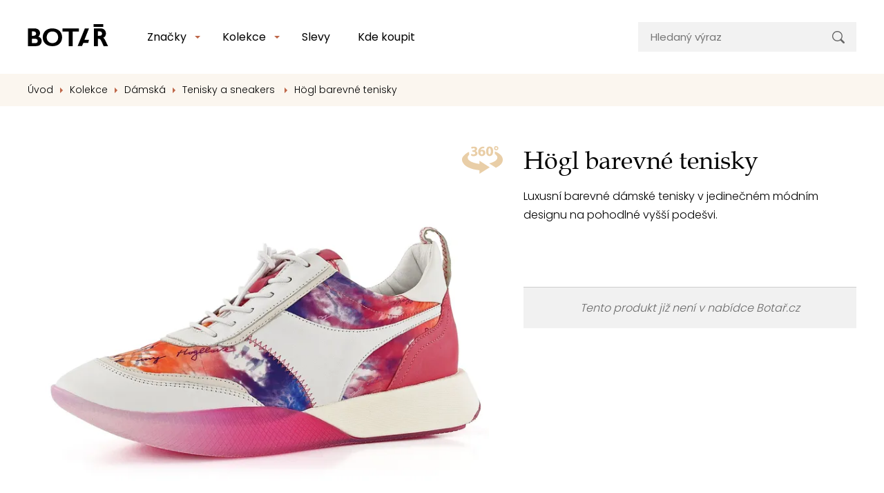

--- FILE ---
content_type: text/html; charset=utf-8
request_url: https://www.botar.cz/hoegl-barevne-sneakers-apricot-multi-3-102418
body_size: 15855
content:
<!DOCTYPE html>

<html lang="cs">
<head>



	<meta charset="utf-8">
		<meta name="viewport" content="width=device-width, initial-scale=1, maximum-scale=1">


<meta name="msvalidate.01" content="B4D4F8832F80F9BB4787EDA3DDDA9FFE">

	<meta http-equiv="x-ua-compatible" content="ie=edge">

	<title>Högl barevné sneakers Apricot Multi 3-102418 | Botař.cz</title>
	<meta name="description" content="Luxusní barevné dámské tenisky v jedinečném módním designu na pohodlné vyšší podešvi. 
 ">
	<meta name="keywords" content="">
	<meta name="author" content="OptimWeb s.r.o.">



		<link rel="preload" as="script" href="/cdn-ujce3/js/scripts.min.js">
		<link rel="preload" as="style" href="/cdn-ujce3/css/styles.min.css">

			<link rel="preconnect" href="https://fonts.googleapis.com" crossorigin>
			<link rel="dns-prefetch" href="https://fonts.googleapis.com">
		






	
		



	 

		<meta name="seznam-wmt" content="RpvSUvOw6jICvkU01HhEsdNhserEDoCK">

    




				<link rel='prefetch' href='https://fonts.googleapis.com/css?family=Poppins:300,400,500&subset=latin,latin-ext&display=swap' type='text/css'>


	<meta property="og:title" content="Högl barevné sneakers Apricot Multi 3-102418 | Botař.cz">
    <meta property="og:type" content="website">
    <meta property="og:url" content="https://www.botar.cz/hoegl-barevne-sneakers-apricot-multi-3-102418">

		<meta property="og:description" content="Luxusní barevné dámské tenisky v jedinečném módním designu na pohodlné vyšší podešvi. 
 ">
		<meta property="og:image" content="https://www.botar.cz/res/crc-4238528124/products/images/1200x630crop/225734.jpg">

	<meta name="twitter:card" content="summary_large_image">
	<meta name="twitter:title" content="Högl barevné sneakers Apricot Multi 3-102418 | Botař.cz">
		<meta name="twitter:description" content="Luxusní barevné dámské tenisky v jedinečném módním designu na pohodlné vyšší podešvi. 
 ">
		<meta name="twitter:image" content="https://www.botar.cz/res/crc-4238528124/products/images/1200x630crop/225734.jpg">
	
    
	





	
	
			
<script>

    window.dataLayer = window.dataLayer || [];
    function gtag(){ dataLayer.push(arguments); }
    

    
    
</script>

<script>
    
    (function(w,d,s,l,i){ w[l]=w[l]||[];w[l].push({ 'gtm.start':
            new Date().getTime(),event:'gtm.js' });var f=d.getElementsByTagName(s)[0],
        j=d.createElement(s),dl=l!='dataLayer'?'&l='+l:'';j.async=true;j.src=
        "https://www.googletagmanager.com" + '/gtm.js?id='+i+dl;f.parentNode.insertBefore(j,f); 
    })(window,document,'script','dataLayer',"GTM-N3SHKBZJ");
</script>	
		


<script type='text/javascript' >
    (function(c,l,a,r,i,t,y){
        c[a]=c[a]||function(){ (c[a].q=c[a].q||[]).push(arguments)};
        t=l.createElement(r);t.async=1;t.src="https://www.clarity.ms/tag/"+i;
        y=l.getElementsByTagName(r)[0];y.parentNode.insertBefore(t,y);
    })(window, document, "clarity", "script", "4bfrga096j" );
</script>




		<script src="/cdn-ujce3/js/scripts.min.js" async defer></script>






				<style id="critical">
					.pswp__button{width:44px;height:44px;position:relative;background:none;overflow:visible;-webkit-appearance:none;display:block;border:0;padding:0;margin:0;float:right;opacity:0.75;box-shadow:none}.pswp__button::-moz-focus-inner{padding:0;border:0}.pswp__button,.pswp__button--arrow--left:before,.pswp__button--arrow--right:before{background:url(/cdn-o6jyc/css/default-skin/default-skin.png) 0 0 no-repeat;background-size:264px 88px;width:44px;height:44px}.pswp__button--close{background-position:0 -44px}.pswp__button--share{background-position:-44px -44px}.pswp__button--fs{display:none}.pswp__button--zoom{display:none;background-position:-88px 0}.pswp__button--arrow--left,.pswp__button--arrow--right{background:none;top:50%;margin-top:-50px;width:70px;height:100px;position:absolute}.pswp__button--arrow--left{left:0}.pswp__button--arrow--right{right:0}.pswp__button--arrow--left:before,.pswp__button--arrow--right:before{content:'';top:35px;background-color:rgba(0,0,0,0.3);height:30px;width:32px;position:absolute}.pswp__button--arrow--left:before{left:6px;background-position:-138px -44px}.pswp__button--arrow--right:before{right:6px;background-position:-94px -44px}.pswp__share-modal{display:block;background:rgba(0,0,0,0.5);width:100%;height:100%;top:0;left:0;padding:10px;position:absolute;z-index:1600;opacity:0;-webkit-backface-visibility:hidden;will-change:opacity}.pswp__share-modal--hidden{display:none}.pswp__share-tooltip{z-index:1620;position:absolute;background:#FFF;top:56px;border-radius:2px;display:block;width:auto;right:44px;box-shadow:0 2px 5px rgba(0,0,0,0.25);-webkit-transform:translateY(6px);transform:translateY(6px);-webkit-backface-visibility:hidden;will-change:transform}.pswp__counter{position:absolute;left:0;top:0;height:44px;font-size:13px;line-height:44px;color:#FFF;opacity:0.75;padding:0 10px}.pswp__caption{position:absolute;left:0;bottom:0;width:100%;min-height:44px}.pswp__caption__center{text-align:left;max-width:420px;margin:0 auto;font-size:13px;padding:10px;line-height:20px;color:#CCC}.pswp__preloader{width:44px;height:44px;position:absolute;top:0;left:50%;margin-left:-22px;opacity:0;will-change:opacity;direction:ltr}.pswp__preloader__icn{width:20px;height:20px;margin:12px}@media screen and (max-width:1024px){.pswp__preloader{position:relative;left:auto;top:auto;margin:0;float:right}}.pswp__ui{-webkit-font-smoothing:auto;visibility:visible;opacity:1;z-index:1550}.pswp__top-bar{position:absolute;left:0;top:0;height:44px;width:100%}.pswp__caption,.pswp__top-bar{-webkit-backface-visibility:hidden;will-change:opacity}.pswp__top-bar,.pswp__caption{background-color:rgba(0,0,0,0.5)}.pswp__ui--hidden .pswp__top-bar,.pswp__ui--hidden .pswp__caption,.pswp__ui--hidden .pswp__button--arrow--left,.pswp__ui--hidden .pswp__button--arrow--right{opacity:0.001}.pswp{display:none;position:absolute;width:100%;height:100%;left:0;top:0;overflow:hidden;-ms-touch-action:none;touch-action:none;z-index:1500;-webkit-text-size-adjust:100%;-webkit-backface-visibility:hidden;outline:none}.pswp *{box-sizing:border-box}.pswp__bg{position:absolute;left:0;top:0;width:100%;height:100%;background:#000;opacity:0;-webkit-transform:translateZ(0);transform:translateZ(0);-webkit-backface-visibility:hidden;will-change:opacity}.pswp__scroll-wrap{position:absolute;left:0;top:0;width:100%;height:100%;overflow:hidden}.pswp__container{-ms-touch-action:none;touch-action:none;position:absolute;left:0;right:0;top:0;bottom:0}.pswp__container{-webkit-touch-callout:none}.pswp__bg{will-change:opacity}.pswp__container{-webkit-backface-visibility:hidden}.pswp__item{position:absolute;left:0;right:0;top:0;bottom:0;overflow:hidden}@charset 'UTF-8';:root{--blue:#007bff;--indigo:#6610f2;--purple:#6f42c1;--pink:#e83e8c;--red:#dc3545;--orange:#fd7e14;--yellow:#ffc107;--green:#28a745;--teal:#20c997;--cyan:#17a2b8;--white:#fff;--gray:#6c757d;--gray-dark:#343a40;--primary:#007bff;--secondary:#6c757d;--success:#28a745;--info:#17a2b8;--warning:#ffc107;--danger:#dc3545;--light:#f8f9fa;--dark:#343a40;--breakpoint-xs:0;--breakpoint-sm:576px;--breakpoint-md:768px;--breakpoint-lg:992px;--breakpoint-xl:1230px;--font-family-sans-serif:-apple-system, BlinkMacSystemFont, 'Segoe UI', Roboto, 'Helvetica Neue', Arial, 'Noto Sans', sans-serif, 'Apple Color Emoji', 'Segoe UI Emoji', 'Segoe UI Symbol', 'Noto Color Emoji';--font-family-monospace:SFMono-Regular, Menlo, Monaco, Consolas, 'Liberation Mono', 'Courier New', monospace}*,*::before,*::after{box-sizing:border-box}html{font-family:sans-serif;line-height:1.15;-webkit-text-size-adjust:100%}header,main,nav{display:block}body{margin:0;font-family:-apple-system,BlinkMacSystemFont,'Segoe UI',Roboto,'Helvetica Neue',Arial,'Noto Sans',sans-serif,'Apple Color Emoji','Segoe UI Emoji','Segoe UI Symbol','Noto Color Emoji';font-size:1rem;font-weight:400;line-height:1.5;color:#212529;text-align:left;background-color:#fff}h1,h2,h5{margin-top:0;margin-bottom:0.5rem}p{margin-top:0;margin-bottom:1rem}ul{margin-top:0;margin-bottom:1rem}ul ul{margin-bottom:0}a{color:#007bff;text-decoration:none;background-color:transparent}img{vertical-align:middle;border-style:none}svg{overflow:hidden;vertical-align:middle}table{border-collapse:collapse}th{text-align:inherit}label{display:inline-block;margin-bottom:0.5rem}button{border-radius:0}input,button{margin:0;font-family:inherit;font-size:inherit;line-height:inherit}button,input{overflow:visible}button{text-transform:none}button,[type='button'],[type='submit']{-webkit-appearance:button}button::-moz-focus-inner,[type='button']::-moz-focus-inner,[type='submit']::-moz-focus-inner{padding:0;border-style:none}input[type='checkbox']{box-sizing:border-box;padding:0}::-webkit-file-upload-button{font:inherit;-webkit-appearance:button}.img-fluid{max-width:100%;height:auto}.container{width:100%;padding-right:15px;padding-left:15px;margin-right:auto;margin-left:auto}@media (min-width:576px){.container{max-width:540px}}@media (min-width:768px){.container{max-width:720px}}@media (min-width:992px){.container{max-width:960px}}@media (min-width:1230px){.container{max-width:1230px}}@media (min-width:576px){.container{max-width:540px}}@media (min-width:768px){.container{max-width:720px}}@media (min-width:992px){.container{max-width:960px}}@media (min-width:1230px){.container{max-width:1230px}}.row{display:-webkit-box;display:-webkit-flex;display:-ms-flexbox;display:flex;-webkit-flex-wrap:wrap;-ms-flex-wrap:wrap;flex-wrap:wrap;margin-right:-15px;margin-left:-15px}.col-12,.col-lg-4,.col-lg-6,.col-xl-5,.col-xl-7{position:relative;width:100%;padding-right:15px;padding-left:15px}.col-12{-webkit-box-flex:0;-webkit-flex:0 0 100%;-ms-flex:0 0 100%;flex:0 0 100%;max-width:100%}@media (min-width:576px){.order-sm-1{-webkit-box-ordinal-group:2;-webkit-order:1;-ms-flex-order:1;order:1}.order-sm-2{-webkit-box-ordinal-group:3;-webkit-order:2;-ms-flex-order:2;order:2}}@media (min-width:992px){.col-lg-4{-webkit-box-flex:0;-webkit-flex:0 0 33.3333333333%;-ms-flex:0 0 33.3333333333%;flex:0 0 33.3333333333%;max-width:33.3333333333%}.col-lg-6{-webkit-box-flex:0;-webkit-flex:0 0 50%;-ms-flex:0 0 50%;flex:0 0 50%;max-width:50%}.order-lg-last{-webkit-box-ordinal-group:14;-webkit-order:13;-ms-flex-order:13;order:13}}@media (min-width:1230px){.col-xl-5{-webkit-box-flex:0;-webkit-flex:0 0 41.6666666667%;-ms-flex:0 0 41.6666666667%;flex:0 0 41.6666666667%;max-width:41.6666666667%}.col-xl-7{-webkit-box-flex:0;-webkit-flex:0 0 58.3333333333%;-ms-flex:0 0 58.3333333333%;flex:0 0 58.3333333333%;max-width:58.3333333333%}}.fade:not(.show){opacity:0}.collapse:not(.show){display:none}.custom-control{position:relative;display:block;min-height:1.5rem;padding-left:2rem}.custom-control-input{position:absolute;left:0;z-index:-1;width:1.5rem;height:1.5rem;opacity:0}.custom-control-input:checked~.custom-control-label::before{color:#fff;border-color:#007bff;background-color:#007bff}.custom-control-input[disabled]~.custom-control-label,.custom-control-input:disabled~.custom-control-label{color:#6c757d}.custom-control-input[disabled]~.custom-control-label::before,.custom-control-input:disabled~.custom-control-label::before{background-color:#e9ecef}.custom-control-label{position:relative;margin-bottom:0;vertical-align:top}.custom-control-label::before{position:absolute;top:0rem;left:-2rem;display:block;width:1.5rem;height:1.5rem;content:'';background-color:#fff;border:#adb5bd solid 1px}.custom-control-label::after{position:absolute;top:0rem;left:-2rem;display:block;width:1.5rem;height:1.5rem;content:'';background:no-repeat 50% / 50% 50%}.custom-switch{padding-left:3.125rem}.custom-switch .custom-control-label::before{left:-3.125rem;width:2.625rem;border-radius:0.75rem}.custom-switch .custom-control-label::after{top:calc(0rem + 2px);left:calc(-3.125rem + 2px);width:calc(1.5rem - 4px);height:calc(1.5rem - 4px);background-color:#adb5bd;border-radius:0.75rem}.custom-switch .custom-control-input:checked~.custom-control-label::after{background-color:#fff;-webkit-transform:translateX(1.125rem);transform:translateX(1.125rem)}.custom-switch .custom-control-input:disabled:checked~.custom-control-label::before{background-color:rgba(0,123,255,0.5)}.nav-link{display:block;padding:0.5rem 1rem}.navbar{position:relative;display:-webkit-box;display:-webkit-flex;display:-ms-flexbox;display:flex;-webkit-flex-wrap:wrap;-ms-flex-wrap:wrap;flex-wrap:wrap;-webkit-box-align:center;-webkit-align-items:center;-ms-flex-align:center;align-items:center;-webkit-box-pack:justify;-webkit-justify-content:space-between;-ms-flex-pack:justify;justify-content:space-between;padding:0.5rem 1rem}.navbar-brand{display:inline-block;padding-top:0.3125rem;padding-bottom:0.3125rem;margin-right:1rem;font-size:1.25rem;line-height:inherit;white-space:nowrap}.navbar-nav{display:-webkit-box;display:-webkit-flex;display:-ms-flexbox;display:flex;-webkit-box-orient:vertical;-webkit-box-direction:normal;-webkit-flex-direction:column;-ms-flex-direction:column;flex-direction:column;padding-left:0;margin-bottom:0;list-style:none}.navbar-nav .nav-link{padding-right:0;padding-left:0}.navbar-collapse{-webkit-flex-basis:100%;-ms-flex-preferred-size:100%;flex-basis:100%;-webkit-box-flex:1;-webkit-flex-grow:1;-ms-flex-positive:1;flex-grow:1;-webkit-box-align:center;-webkit-align-items:center;-ms-flex-align:center;-ms-grid-row-align:center;align-items:center}.navbar-toggler{padding:0.25rem 0.75rem;font-size:1.25rem;line-height:1;background-color:transparent;border:1px solid transparent;border-radius:0.25rem}.navbar-toggler-icon{display:inline-block;width:1.5em;height:1.5em;vertical-align:middle;content:'';background:no-repeat center center;background-size:100% 100%}@media (min-width:992px){.navbar-expand-lg{-webkit-flex-flow:row nowrap;-ms-flex-flow:row nowrap;flex-flow:row nowrap;-webkit-box-pack:start;-webkit-justify-content:flex-start;-ms-flex-pack:start;justify-content:flex-start}.navbar-expand-lg .navbar-nav{-webkit-box-orient:horizontal;-webkit-box-direction:normal;-webkit-flex-direction:row;-ms-flex-direction:row;flex-direction:row}.navbar-expand-lg .navbar-nav .nav-link{padding-right:0.5rem;padding-left:0.5rem}.navbar-expand-lg .navbar-collapse{display:-webkit-box!important;display:-webkit-flex!important;display:-ms-flexbox!important;display:flex!important;-webkit-flex-basis:auto;-ms-flex-preferred-size:auto;flex-basis:auto}.navbar-expand-lg .navbar-toggler{display:none}}.modal{position:fixed;top:0;left:0;z-index:1050;display:none;width:100%;height:100%;overflow:hidden;outline:0}.modal-dialog{position:relative;width:auto;margin:0.5rem}.modal.fade .modal-dialog{-webkit-transform:translate(0,-50px);transform:translate(0,-50px)}.modal-dialog-centered{display:-webkit-box;display:-webkit-flex;display:-ms-flexbox;display:flex;-webkit-box-align:center;-webkit-align-items:center;-ms-flex-align:center;align-items:center;min-height:calc(100% - 1rem)}.modal-dialog-centered::before{display:block;height:calc(100vh - 1rem);content:''}.modal-content{position:relative;display:-webkit-box;display:-webkit-flex;display:-ms-flexbox;display:flex;-webkit-box-orient:vertical;-webkit-box-direction:normal;-webkit-flex-direction:column;-ms-flex-direction:column;flex-direction:column;width:100%;background-color:#fff;background-clip:padding-box;border:1px solid rgba(0,0,0,0.2);border-radius:0.3rem;outline:0}.modal-header{display:-webkit-box;display:-webkit-flex;display:-ms-flexbox;display:flex;-webkit-box-align:start;-webkit-align-items:flex-start;-ms-flex-align:start;align-items:flex-start;-webkit-box-pack:justify;-webkit-justify-content:space-between;-ms-flex-pack:justify;justify-content:space-between;padding:1rem 1rem;border-bottom:1px solid #dee2e6;border-top-left-radius:calc(0.3rem - 1px);border-top-right-radius:calc(0.3rem - 1px)}.modal-header .close{padding:1rem 1rem;margin:-1rem -1rem -1rem auto}.modal-title{margin-bottom:0;line-height:1.5}.modal-body{position:relative;-webkit-box-flex:1;-webkit-flex:1 1 auto;-ms-flex:1 1 auto;flex:1 1 auto;padding:1rem}@media (min-width:576px){.modal-dialog{max-width:500px;margin:1.75rem auto}.modal-dialog-centered{min-height:calc(100% - 3.5rem)}.modal-dialog-centered::before{height:calc(100vh - 3.5rem)}}@media (min-width:992px){.modal-lg{max-width:800px}}.bg-white{background-color:#fff!important}.d-none{display:none!important}.d-block{display:block!important}.d-flex{display:-webkit-box!important;display:-webkit-flex!important;display:-ms-flexbox!important;display:flex!important}@media (min-width:768px){.d-md-none{display:none!important}.d-md-block{display:block!important}}@media (min-width:992px){.d-lg-inline-block{display:inline-block!important}.d-lg-block{display:block!important}.d-lg-flex{display:-webkit-box!important;display:-webkit-flex!important;display:-ms-flexbox!important;display:flex!important}}.flex-row{-webkit-box-orient:horizontal!important;-webkit-box-direction:normal!important;-webkit-flex-direction:row!important;-ms-flex-direction:row!important;flex-direction:row!important}.flex-column{-webkit-box-orient:vertical!important;-webkit-box-direction:normal!important;-webkit-flex-direction:column!important;-ms-flex-direction:column!important;flex-direction:column!important}.flex-nowrap{-webkit-flex-wrap:nowrap!important;-ms-flex-wrap:nowrap!important;flex-wrap:nowrap!important}.flex-shrink-0{-webkit-flex-shrink:0!important;-ms-flex-negative:0!important;flex-shrink:0!important}.align-items-center{-webkit-box-align:center!important;-webkit-align-items:center!important;-ms-flex-align:center!important;-ms-grid-row-align:center!important;align-items:center!important}.align-self-start{-webkit-align-self:flex-start!important;-ms-flex-item-align:start!important;align-self:flex-start!important}@media (min-width:576px){.flex-sm-row{-webkit-box-orient:horizontal!important;-webkit-box-direction:normal!important;-webkit-flex-direction:row!important;-ms-flex-direction:row!important;flex-direction:row!important}.justify-content-sm-center{-webkit-box-pack:center!important;-webkit-justify-content:center!important;-ms-flex-pack:center!important;justify-content:center!important}}@media (min-width:992px){.flex-lg-row{-webkit-box-orient:horizontal!important;-webkit-box-direction:normal!important;-webkit-flex-direction:row!important;-ms-flex-direction:row!important;flex-direction:row!important}.flex-lg-nowrap{-webkit-flex-wrap:nowrap!important;-ms-flex-wrap:nowrap!important;flex-wrap:nowrap!important}.justify-content-lg-between{-webkit-box-pack:justify!important;-webkit-justify-content:space-between!important;-ms-flex-pack:justify!important;justify-content:space-between!important}.align-items-lg-center{-webkit-box-align:center!important;-webkit-align-items:center!important;-ms-flex-align:center!important;-ms-grid-row-align:center!important;align-items:center!important}}.position-relative{position:relative!important}.fixed-top{position:fixed;top:0;right:0;left:0;z-index:1030}.w-100{width:100%!important}.mt-2{margin-top:0.5rem!important}.ml-3{margin-left:1rem!important}.mt-4,.my-4{margin-top:1.5rem!important}.mb-4,.my-4{margin-bottom:1.5rem!important}.my-5{margin-top:3rem!important}.my-5{margin-bottom:3rem!important}.pt-0{padding-top:0!important}.px-0{padding-right:0!important}.px-0{padding-left:0!important}.py-2{padding-top:0.5rem!important}.py-2{padding-bottom:0.5rem!important}.py-3{padding-top:1rem!important}.px-3{padding-right:1rem!important}.py-3{padding-bottom:1rem!important}.px-3{padding-left:1rem!important}.px-4{padding-right:1.5rem!important}.pb-4{padding-bottom:1.5rem!important}.px-4{padding-left:1.5rem!important}.py-5{padding-top:3rem!important}.py-5{padding-bottom:3rem!important}.mr-auto{margin-right:auto!important}@media (min-width:768px){.py-md-3{padding-top:1rem!important}.py-md-3{padding-bottom:1rem!important}}@media (min-width:992px){.mt-lg-0{margin-top:0!important}.mr-lg-4{margin-right:1.5rem!important}.mt-lg-5{margin-top:3rem!important}.py-lg-0{padding-top:0!important}.pr-lg-0{padding-right:0!important}.py-lg-0{padding-bottom:0!important}.py-lg-2{padding-top:0.5rem!important}.py-lg-2{padding-bottom:0.5rem!important}.pt-lg-3{padding-top:1rem!important}.py-lg-4{padding-top:1.5rem!important}.py-lg-4{padding-bottom:1.5rem!important}.px-lg-5{padding-right:3rem!important}.pb-lg-5{padding-bottom:3rem!important}.px-lg-5{padding-left:3rem!important}}.text-nowrap{white-space:nowrap!important}.text-left{text-align:left!important}.text-center{text-align:center!important}@media (min-width:992px){.text-lg-right{text-align:right!important}.text-lg-center{text-align:center!important}}@font-face{font-family:'Book Antiqua';src:url('/fonts/Book Antiqua.TTF');font-weight:400}.btn{color:#fff;border:1px solid transparent;display:inline-block;box-sizing:border-box;padding:0.75rem 1.5rem;vertical-align:middle;font-size:1rem;line-height:1.4rem;text-align:center;text-decoration:none;border-radius:0;outline:none;font-weight:500;text-transform:uppercase}.btn-primary{border-color:#d8a964;background-color:#d8a964}.btn-success{border-color:#59b200;background-color:#59b200}.btn-transparent{color:#000;background-color:transparent}.btn-secondary{color:#4d4b4b;background-color:#f7f7f7}h1,h2{font-family:'Book Antiqua';font-weight:300}h1{font-size:1.8rem;line-height:1.2;margin-bottom:1rem}@media (min-width:576px){h1{font-size:2.25rem}}h2{font-size:1.7rem;line-height:1.3;letter-spacing:-0.04rem;margin-bottom:2.2rem}@media (min-width:576px){h2{font-size:2rem;margin-bottom:2.6rem}}.navigation .navbar-brand{padding-top:0;padding-bottom:0}.navigation .nav-link{line-height:1.2rem;font-weight:400;color:#000;border-bottom:1px solid #F2F2F2;font-size:1.25rem;padding:1rem 0.25rem}.navigation .nav-item-dd-menu ul{list-style-type:none;padding:0;margin:0}@media (min-width:992px){.navigation .nav-item-dd-menu.nav-item-dd-menu-lg ul{margin-right:1.25rem}}.navigation .navbar-toggler{margin-right:-1rem;outline:none}.navigation .navbar-toggler-icon{background:url('/cdn-o6jyc/images/hamburger.svg') no-repeat center center}.navigation .dd-menu-link{color:#000;display:-webkit-box;display:-webkit-flex;display:-ms-flexbox;display:flex;-webkit-flex-flow:row nowrap;-ms-flex-flow:row nowrap;flex-flow:row nowrap;width:100%;line-height:1rem;font-size:0.938rem;padding:0.5rem 0;font-weight:400}.navigation .dd-menu-link .img{-webkit-flex-shrink:0;-ms-flex-negative:0;flex-shrink:0;margin-right:0.5rem;width:1rem;display:-webkit-inline-box;display:-webkit-inline-flex;display:-ms-inline-flexbox;display:inline-flex;-webkit-box-orient:horizontal;-webkit-box-direction:normal;-webkit-flex-direction:row;-ms-flex-direction:row;flex-direction:row;-webkit-align-self:center;-ms-flex-item-align:center;align-self:center}.navigation .search-form{font-size:0.938rem;line-height:1.125rem;position:relative}.navigation .search-form .input{background-color:#f2f2f2;padding:0.75rem 3.125rem 0.75rem 1.125rem;line-height:1.2rem;border:0;width:100%}.navigation .search-form .input::-webkit-input-placeholder{color:#777777}.navigation .search-form .input::-moz-placeholder{color:#777777}.navigation .search-form .input:-ms-input-placeholder{color:#777777}.navigation .search-form .submit{position:absolute;width:3rem;height:calc(100% - 0.25rem);right:0.125rem;top:0.125rem;display:-webkit-box;display:-webkit-flex;display:-ms-flexbox;display:flex;-webkit-box-orient:vertical;-webkit-box-direction:normal;-webkit-flex-direction:column;-ms-flex-direction:column;flex-direction:column;-webkit-box-align:center;-webkit-align-items:center;-ms-flex-align:center;align-items:center;-webkit-box-pack:center;-webkit-justify-content:center;-ms-flex-pack:center;justify-content:center;border:0;outline:0;background-color:transparent;background-image:url('/cdn-o6jyc/images/ic_search.svg');background-repeat:no-repeat;background-position:center}@media (min-width:992px){.navigation .nav-link{padding:0.5rem 1rem;border-bottom:0;font-size:1rem}.navigation .navbar-brand{-webkit-box-flex:0;-webkit-flex:0 0 117px;-ms-flex:0 0 117px;flex:0 0 117px;min-width:117px;margin-right:3rem;padding-bottom:5px}.navigation .nav-item-search{-webkit-box-flex:1;-webkit-flex:1 0 14rem;-ms-flex:1 0 14rem;flex:1 0 14rem}.navigation .nav-item-search form{width:19.75rem;max-width:19.75rem}.navigation .nav-item-dd-container{position:relative;padding-right:0.75rem}.navigation .nav-item-dd-container::before{content:'';width:0;height:0;border-left:4px solid transparent;border-right:4px solid transparent;border-top:4px solid #be6749;border-bottom:4px solid transparent;position:absolute;right:0;top:1rem}.navigation .nav-item-dd-container::after{content:'';display:block;position:absolute;width:16px;height:16px;-webkit-transform:translateY(7px) rotate(45deg);transform:translateY(7px) rotate(45deg);right:-4px;-webkit-transform:translateY(-8px) rotate(45deg);transform:translateY(-8px) rotate(45deg);top:100%;background-color:#fff;border-top:1px solid #e0e0e0;border-left:1px solid #e0e0e0;z-index:0;opacity:0}.navigation .nav-item-dd-container .nav-item-dd{background-color:#fff;padding:1.25rem;opacity:0;-webkit-transform:scale(0.8) translateY(-1rem);transform:scale(0.8) translateY(-1rem);position:absolute;white-space:nowrap;left:0.5rem;border-radius:0.25rem;border:1px solid #e0e0e0;min-width:11.5rem;visibility:hidden}.navigation .dd-menu-link{padding:0.25rem 0}}.product-detail{padding-top:1.625rem;padding-bottom:4.375rem}.product-detail h1 span{display:block;font-size:1.5rem}.product-detail .soldout{border-top:1px solid #cecece;background-color:#f1f1f1;padding:1rem;color:dimgrey}.product-detail .ico360{position:absolute;top:0;right:15px;opacity:0.8;z-index:1000;display:block}.product-detail .swiper-slide{background-color:#fff;height:auto;display:-webkit-box;display:-webkit-flex;display:-ms-flexbox;display:flex;-webkit-box-orient:vertical;-webkit-box-direction:normal;-webkit-flex-direction:column;-ms-flex-direction:column;flex-direction:column;-webkit-box-align:center;-webkit-align-items:center;-ms-flex-align:center;align-items:center;-webkit-box-pack:center;-webkit-justify-content:center;-ms-flex-pack:center;justify-content:center;position:relative}.product-detail .swiper-slide .viewer360{position:absolute;width:100%;height:100%}.product-detail .nav-swiper-wrapper{padding-left:3.375rem;padding-right:3.375rem;position:relative;margin-bottom:2.5rem;margin-top:2rem}.product-detail .nav-swiper-wrapper .swiper-slide{padding:0 8px;display:-webkit-box;display:-webkit-flex;display:-ms-flexbox;display:flex;-webkit-box-orient:horizontal;-webkit-box-direction:normal;-webkit-flex-direction:row;-ms-flex-direction:row;flex-direction:row;-webkit-box-align:center;-webkit-align-items:center;-ms-flex-align:center;align-items:center;-webkit-box-pack:center;-webkit-justify-content:center;-ms-flex-pack:center;justify-content:center;max-height:106px}.product-detail .nav-swiper-wrapper .swiper-slide img{max-width:100%;max-height:100%}.product-detail .nav-swiper-wrapper .swiper-container:not(.swiper-initialized) .swiper-slide{width:25%}.product-detail .main-swiper-wrapper .swiper-control .swiper-control-icon{width:26px;height:17px;border:3px solid transparent;background-color:rgba(255,255,255,0.6)}.product-detail .main-swiper-wrapper .swiper-control.prev{left:15px}.product-detail .main-swiper-wrapper .swiper-control.next{right:15px}.product-detail .params-headline{padding-bottom:2rem;font-size:1.875rem;line-height:2.25rem;letter-spacing:-0.037rem;position:relative;margin-bottom:0}.product-detail .params-headline::after{content:'';width:7.5rem;height:0.188rem;display:inline-block;background-color:#d8a964;bottom:1.25rem;position:absolute;left:50%;-webkit-transform:translateX(-50%);transform:translateX(-50%)}.product-detail .params-headline-text{font-size:1.125rem;line-height:1.35rem;letter-spacing:-0.022rem;margin-bottom:1.5rem;font-family:'Book Antiqua'}.product-detail .product-params-background{background-color:#fbf6ef;border-top:1px solid #d8a964;padding:1.5rem 1rem}.product-detail .product-params-background .table-wrapper{width:100%;max-width:320px;padding:1rem 1.75rem;background-color:#fff;margin:0 auto 2rem auto}.product-detail .product-params-background table{width:100%;background-color:#fff;font-size:0.938rem;font-weight:400;line-height:1.5rem}.product-detail .product-params-background table th{font-weight:500}.product-detail .product-params-background table th,.product-detail .product-params-background table td{padding:0.375rem 0.625rem}.product-detail .product-params-background table tbody{padding:0 1.75rem}.product-detail .product-params-background table tr:not(:last-child){border-bottom:1px solid #d8a964}@media (min-width:992px){.product-detail{padding-top:3.625rem}.product-detail .product-params-background{padding:3rem 25px 1.375rem 25px}}@media (min-width:1230px){.product-detail .swiper-slide{padding:0 20px}.product-detail .product-params-background{padding:3rem 50px 1.375rem 50px}}.swiper-control{outline:none;z-index:100}.swiper-control-icon{width:22px;height:9px;overflow:hidden;display:-webkit-box;display:-webkit-flex;display:-ms-flexbox;display:flex;-webkit-box-orient:horizontal;-webkit-box-direction:normal;-webkit-flex-direction:row;-ms-flex-direction:row;flex-direction:row;-webkit-box-pack:end;-webkit-justify-content:flex-end;-ms-flex-pack:end;justify-content:flex-end}.swiper-control.prev{left:0;-webkit-transform:scaleX(-1);transform:scaleX(-1)}.swiper-control.next{right:0}html{font-size:16px;--main-menu-height:4.5rem}@media (min-width:992px){html{--main-menu-height:6.6875rem}}body{color:#000;font-family:'Poppins';font-size:1rem;line-height:1.7rem;font-weight:300;padding-top:var(--main-menu-height)}#body-overlay{height:100vh;position:fixed;width:100%;top:0;left:0;z-index:999;background-color:rgba(0,0,0,0.6);opacity:0;visibility:hidden}.breadcrumbs{font-size:0.875rem;line-height:1.488rem;padding:0.75rem 0;background-color:#fbf6ef}.breadcrumbs ul{list-style-type:none;padding:0;margin:0;display:-webkit-box;display:-webkit-flex;display:-ms-flexbox;display:flex;-webkit-box-orient:horizontal;-webkit-box-direction:normal;-webkit-flex-direction:row;-ms-flex-direction:row;flex-direction:row}.breadcrumbs ul a{color:#000;text-decoration:none}.breadcrumbs ul li{white-space:nowrap}.breadcrumbs ul li:not(:last-child)::after{content:'';display:inline-block;width:0;height:0;border-left:4px solid #be6749;border-right:4px solid transparent;border-top:4px solid transparent;border-bottom:4px solid transparent;margin-right:0.375rem;margin-left:0.625rem}@media (max-width:991.98px){.breadcrumbs{position:relative}.breadcrumbs ul{overflow:auto}.breadcrumbs li:last-child{padding-right:5rem}.breadcrumbs::after{position:absolute;right:0;top:0;width:5rem;position:absolute;height:100%;background:-webkit-linear-gradient(right,#fbf6ef 0,transparent);background:linear-gradient(270deg,#fbf6ef 0,transparent);display:block;content:''}}.swiper-container{width:100%}.swiper-slide{height:auto!important}.swiper-control{height:100%;width:2.563rem;display:none;-webkit-box-align:center;-webkit-align-items:center;-ms-flex-align:center;-ms-grid-row-align:center;align-items:center;-webkit-box-pack:center;-webkit-justify-content:center;-ms-flex-pack:center;justify-content:center;position:absolute;top:0}.swiper-control .swiper-control-icon{position:relative}@media (min-width:576px){.swiper-control{display:-webkit-box;display:-webkit-flex;display:-ms-flexbox;display:flex}}.CookieConsent{position:fixed;bottom:0;padding:2rem;width:100%;z-index:1039;background-color:#fff;padding:20px;box-shadow:0px 2px 20px 20px #0000000d}.CookieConsent .policyLink{color:#000}.CookieConsent-content{text-align:center}.CookieConsent-content h2{margin-bottom:10px;margin-top:0}.CookieConsent-content>*:nth-last-child(2){display:inline;margin-bottom:0}.CookieConsent-content a{text-decoration:underline}.CookieConsent-buttons{display:-webkit-box;display:-webkit-flex;display:-ms-flexbox;display:flex;-webkit-box-orient:vertical;-webkit-box-direction:normal;-webkit-flex-direction:column;-ms-flex-direction:column;flex-direction:column;margin:1.25rem -10px 0 -10px}.CookieConsent-buttons>*{margin:4px 10px}@media (min-width:576px){.CookieConsent-buttons{-webkit-box-orient:horizontal;-webkit-box-direction:normal;-webkit-flex-direction:row;-ms-flex-direction:row;flex-direction:row}.CookieConsent-content{text-align:left}.CookieConsent-content p{margin-bottom:0;display:inline}}@media (min-width:992px){.CookieConsent{display:-webkit-box;display:-webkit-flex;display:-ms-flexbox;display:flex;-webkit-box-orient:horizontal;-webkit-box-direction:normal;-webkit-flex-direction:row;-ms-flex-direction:row;flex-direction:row;-webkit-box-align:start;-webkit-align-items:flex-start;-ms-flex-align:start;align-items:flex-start}.CookieConsent-content{-webkit-box-flex:0;-webkit-flex:0 1 960px;-ms-flex:0 1 960px;flex:0 1 960px}.CookieConsent-buttons{-webkit-flex-shrink:0;-ms-flex-negative:0;flex-shrink:0;padding-left:20px;display:-webkit-box;display:-webkit-flex;display:-ms-flexbox;display:flex;-webkit-box-orient:horizontal;-webkit-box-direction:normal;-webkit-flex-direction:row;-ms-flex-direction:row;flex-direction:row;-webkit-box-align:center;-webkit-align-items:center;-ms-flex-align:center;align-items:center;margin:-8px -10px 0 auto}.CookieConsent-buttons>*{margin:0 4px}}@media (min-width:1230px){.CookieConsent{padding:60px 80px}.CookieConsent-content p{margin-bottom:0;display:inline}.CookieConsent-buttons{margin:0 -10px 0 auto}}.ConsentModal a:not(.btn){color:#000;text-decoration:underline}.ConsentModal p{margin-bottom:10px}.ConsentModal .modal-header{border:0;-webkit-box-pack:center;-webkit-justify-content:center;-ms-flex-pack:center;justify-content:center;padding-left:3rem;padding-right:3rem;position:relative}.ConsentModal .modal-header .close{display:-webkit-box;display:-webkit-flex;display:-ms-flexbox;display:flex;-webkit-box-orient:vertical;-webkit-box-direction:normal;-webkit-flex-direction:column;-ms-flex-direction:column;flex-direction:column;-webkit-box-align:center;-webkit-align-items:center;-ms-flex-align:center;align-items:center;-webkit-box-pack:center;-webkit-justify-content:center;-ms-flex-pack:center;justify-content:center;position:absolute;top:0;right:0.5rem;width:3rem;height:100%;margin:0;border:0;outline:none;line-height:1;background:none}@media (min-width:992px){.ConsentModal .modal-header{margin-top:1rem;padding-left:5rem;padding-right:5rem}.ConsentModal .modal-header .close{right:2rem}}.ConsentModal .modal-title{font-family:'Book Antiqua';font-size:1.5rem;text-align:center;font-weight:normal}.ConsentModal .custom-control-input:checked~.custom-control-label::before{color:#fff;border-color:#59b200;background-color:#59b200}.ConsentModal .custom-switch .custom-control-input:disabled:checked~.custom-control-label::before{background-color:rgba(89,178,0,0.5);border-color:rgba(89,178,0,0.5)}.ConsentModal .CheckboxLabel-title p{display:inline}.ConsentModal .Buttons{margin-left:-5px;margin-right:-5px}.ConsentModal .Buttons>*{margin:5px}@media (max-width:767.98px){.ConsentModal{font-size:13px;line-height:1.5}.ConsentModal .btn{font-size:13px;padding:0.5rem 1rem}}:root{--swiper-theme-color:#007aff}.swiper-container{margin-left:auto;margin-right:auto;position:relative;overflow:hidden;list-style:none;padding:0;z-index:1}.swiper-wrapper{position:relative;width:100%;height:100%;z-index:1;display:-webkit-box;display:-webkit-flex;display:-ms-flexbox;display:flex;box-sizing:content-box}.swiper-wrapper{-webkit-transform:translate3d(0px,0,0);transform:translate3d(0px,0,0)}.swiper-slide{-webkit-flex-shrink:0;-ms-flex-negative:0;flex-shrink:0;width:100%;height:100%;position:relative}:root{--swiper-navigation-size:44px}
				</style>

				<link rel="preload" href="/cdn-ujce3/css/styles.min.css" as="style" onload="this.rel='stylesheet'">
				<noscript><link rel="stylesheet" type="text/css" href="/cdn-ujce3/css/styles.min.css" media="screen"></noscript>
 
				<!--[if lt IE 9]>
					<link rel="stylesheet" type="text/css" href="/cdn-ujce3/css/styles.min.css" media="screen">
				<![endif]-->

				<script>
				!function(e){ "use strict";var n=function(n,t,o){ function i(e){ return a.body?e():void setTimeout(function(){ i(e)})}function r(){ l.addEventListener&&l.removeEventListener("load",r),l.media=o||"all"}var d,a=e.document,l=a.createElement("link");if(t)d=t;else{ var s=(a.body||a.getElementsByTagName("head")[0]).childNodes;d=s[s.length-1]}var f=a.styleSheets;l.rel="stylesheet",l.href=n,l.media="only x",i(function(){ d.parentNode.insertBefore(l,t?d:d.nextSibling)});var u=function(e){ for(var n=l.href,t=f.length;t--;)if(f[t].href===n)return e();setTimeout(function(){ u(e)})};return l.addEventListener&&l.addEventListener("load",r),l.onloadcssdefined=u,u(r),l};"undefined"!=typeof exports?exports.loadCSS=n:e.loadCSS=n}("undefined"!=typeof global?global:this);
				!function(t){ if(t.loadCSS){ var e=loadCSS.relpreload={ };if(e.support=function(){ try{ return t.document.createElement("link").relList.supports("preload")}catch(e){ return!1}},e.poly=function(){ for(var e=t.document.getElementsByTagName("link"),n=0;n<e.length;n++){ var r=e[n];"preload"===r.rel&&"style"===r.getAttribute("as")&&(t.loadCSS(r.href,r),r.rel=null)}},!e.support()){ e.poly();var n=t.setInterval(e.poly,300);t.addEventListener&&t.addEventListener("load",function(){ t.clearInterval(n)}),t.attachEvent&&t.attachEvent("onload",function(){ t.clearInterval(n)})}}}(this);
				document.cookie ='criticalCss=ujce3; expires='+(new Date(new Date().getTime() + 86400000)).toGMTString()+'; path=/'
				</script>

         





			
		<link href="/cdn-ujce3/images/favicon.png" rel="icon" type="image/x-icon">

		<script>
			let colorScheme = null;
			var favicon = document.querySelector('link[rel=icon]'); 

			if(window.matchMedia('(prefers-color-scheme: light)').matches && colorScheme !== 'light'){
				favicon.href = "/cdn-ujce3/images/favicon.png";
				document.cookie = "prefers-color-scheme=light";
			} else if(window.matchMedia('(prefers-color-scheme: dark)').matches && colorScheme !== 'dark'){
				favicon.href = "/cdn-ujce3/images/favicon-dark.png";
				document.cookie = "prefers-color-scheme=dark";
			}
		</script>


    

		<meta name="robots" content="index, follow">


    
	

		<link rel="canonical" href="https://www.botar.cz/hoegl-barevne-sneakers-apricot-multi-3-102418">


			<script>
                WebFontConfig = {


			
							google: {
								families: ["Poppins:300,400,500:latin,latin-ext&display=swap"]
							},


                    active: function() { document.cookie ='wfont=1; expires='+(new Date(new Date().getTime() + 86400000)).toGMTString()+'; path=/' }
                };
			</script>
			<script src="https://ajax.googleapis.com/ajax/libs/webfont/1/webfont.js" async defer></script>

	
		<script type="application/ld+json">
			[{"@context":"https://schema.org","@type":"BreadcrumbList","itemListElement":[{"@type":"ListItem","position":1,"name":"Kolekce","item":"https://www.botar.cz/kolekce"}]},{"@context":"https://schema.org","@type":"Product","productID":"P656092","name":"Högl barevné sneakers Apricot Multi 3-102418","description":"Luxusní barevné dámské tenisky v jedinečném módním designu na pohodlné vyšší podešvi. \n ","url":"https://www.botar.cz/hoegl-barevne-sneakers-apricot-multi-3-102418","image":["https://www.botar.cz/res/crc-358405466/products/images/1024x1024/225734.jpg","https://www.botar.cz/res/crc-675085546/products/images/1024x1024/225735.jpg","https://www.botar.cz/res/crc-3500947547/products/images/1024x1024/225738.jpg","https://www.botar.cz/res/crc-2809923914/products/images/1024x1024/225733.jpg","https://www.botar.cz/res/crc-1872528954/products/images/1024x1024/225736.jpg","https://www.botar.cz/res/crc-3989574123/products/images/1024x1024/225739.jpg","https://www.botar.cz/res/crc-1392291722/products/images/1024x1024/225737.jpg","https://www.botar.cz/res/crc-971434575/products/images/1024x1024/228282.jpg"],"brand":{"@type":"Brand","name":"Högl"},"offers":[{"@type":"Offer","price":2799,"priceCurrency":"CZK","itemCondition":"https://schema.org/NewCondition","availability":"https://schema.org/InStock"}]}]
		</script>
	
	
	
</head>

<body data-vap="0" data-af="2" >

<noscript><iframe src="https://www.googletagmanager.com/ns.html?id=GTM-N3SHKBZJ" height="0" width="0" style="display:none;visibility:hidden"></iframe></noscript>




    
            <header class="fixed-top bg-white navigation py-lg-2">
                <div class="container">
                    <div class="row">
                        <div class="col-12">
                            <nav class="navbar navbar-expand-lg px-0 py-3 py-lg-4">
                                <a class="navbar-brand" href="/">
                                    <img src="/cdn-ujce3/images/logo_botar.svg" width="117" alt="Logo Botař">
                                </a>
                                <button class="navbar-toggler collapsed" type="button" data-toggle="collapse" data-target="#navbarCollapse" aria-controls="navbarCollapse" aria-expanded="false" aria-label="Toggle navigation">
                                    <span class="navbar-toggler-icon"></span>
                                </button>
                                <div class="collapse navbar-collapse flex-shrink-0" id="navbarCollapse">
                                    <ul class="navbar-nav justify-content-lg-between align-items-lg-center w-100 py-3 py-lg-0 text-lg-right">
                                        <li class="nav-item nav-item-search py-3 py-lg-0 order-lg-last">
                                            <form action="/vyhledavani" method="GET" class="search-form d-block d-lg-inline-block">
                                                <input class="input d-block" autocomplete="off" name="phrase" type="text" placeholder="Hledaný výraz">
                                                <input class="submit" value="" type="submit" title="Vyhledat">
                                            </form>
                                        </li>
                                            <li class="nav-item nav-item-dd-container mr-lg-4">
                                                <a class="nav-link" href="/znacky" >Značky</a>
                                                    <div class="nav-item-dd pt-lg-3 d-none d-lg-block  pr-lg-0">
                                                        <div class="nav-item-dd-menu nav-item-dd-menu-lg d-lg-flex flex-lg-row flex-lg-nowrap">
                                                                <ul>
                                                                        <li><a class="dd-menu-link" href="/camper">Camper</a></li>
                                                                        <li><a class="dd-menu-link" href="/fraas">Fraas</a></li>
                                                                        <li><a class="dd-menu-link" href="/verbenas">Verbenas</a></li>
                                                                        <li><a class="dd-menu-link" href="/pius-gabor">Pius Gabor</a></li>
                                                                        <li><a class="dd-menu-link" href="/remonte">Remonte</a></li>
                                                                        <li><a class="dd-menu-link" href="/pikolinos">Pikolinos</a></li>
                                                                        <li><a class="dd-menu-link" href="/gant">Gant</a></li>
                                                                        <li><a class="dd-menu-link" href="/hogl">Högl</a></li>
                                                                        <li><a class="dd-menu-link" href="/hispanitas">Hispanitas</a></li>
                                                                        <li><a class="dd-menu-link" href="/ara">Ara</a></li>
                                                                </ul>
                                                                <ul>
                                                                        <li><a class="dd-menu-link" href="/regarde-le-ciel">Regarde le Ciel</a></li>
                                                                        <li><a class="dd-menu-link" href="/creator">Creator</a></li>
                                                                        <li><a class="dd-menu-link" href="/asportuguesas">Asportuguesas</a></li>
                                                                        <li><a class="dd-menu-link" href="/fly-london">Fly London</a></li>
                                                                        <li><a class="dd-menu-link" href="/rieker">Rieker</a></li>
                                                                        <li><a class="dd-menu-link" href="/legero">Legero</a></li>
                                                                        <li><a class="dd-menu-link" href="/geox">Geox</a></li>
                                                                        <li><a class="dd-menu-link" href="/wonders">Wonders</a></li>
                                                                        <li><a class="dd-menu-link" href="/gabor">Gabor</a></li>
                                                                </ul>
                                                        </div>
                                                    </div>
                                            </li>
                                            <li class="nav-item nav-item-dd-container mr-lg-4">
                                                <a class="nav-link" href="/kolekce" >Kolekce</a>
                                                    <div class="nav-item-dd pt-lg-3 d-none d-lg-block ">
                                                        <div class="nav-item-dd-menu">
                                                                <ul>
                                                                    <li><a class="dd-menu-link" href="/kolekce/jaro-leto"><span class="img"><img src="/cdn-ujce3/images/kategorie/ic1.svg" alt=""></span>Jaro/Léto</a></li>
                                                                    <li><a class="dd-menu-link" href="/kolekce/podzim-zima"><span class="img"><img src="/cdn-ujce3/images/kategorie/ic2.svg" alt=""></span>Podzim/Zima</a></li>
                                                                    <li><a class="dd-menu-link" href="/kolekce/pro-zeny"><span class="img"><img src="/cdn-ujce3/images/kategorie/ic3.svg" alt=""></span>Pro ženy</a></li>
                                                                    <li><a class="dd-menu-link" href="/kolekce/pro-muze"><span class="img"><img src="/cdn-ujce3/images/kategorie/ic4.svg" alt=""></span>Pro muže</a></li>
                                                                </ul>
                                                        </div>
                                                    </div>
                                            </li>
                                            <li class="nav-item mr-lg-4">
                                                <a class="nav-link" href="/slevy" >Slevy</a>
                                            </li>
                                            <li class="nav-item mr-lg-4">
                                                <a class="nav-link" href="/kde-koupit" >Kde koupit</a>
                                            </li>
                                    </ul>
                                </div>
                            </nav>
                        </div>
                    </div>
                </div>
            </header>
    
        <main> 
    <div class="breadcrumbs">
        <div class="container">
            <div class="row">
                <div class="col-12">
                    <ul>
                        <li><a href="/">Úvod</a></li>
                        <li><a href="/kolekce">Kolekce</a></li>

                            <li><a href="/kolekce/pro-zeny">Dámská</a></li>

                            <li>
                                <a href="/kolekce/tenisky-sneakers">
                                    Tenisky a sneakers
                                </a>
                            </li>
                        <li>Högl barevné tenisky</li>
                    </ul>
                </div>
            </div>
        </div>
    </div>
    <div class="product-detail">
        <div class="container">
            <div class="row">
                <div class="col-lg-6 col-xl-7">
                        <div class="main-swiper-wrapper">
                                <img class="ico360" src="/cdn-ujce3/images/360.svg">
                            <div class="swiper-control prev d-flex d-md-none">
                                <div class="swiper-control-icon">
                                    <img src="/cdn-ujce3/images/icons/ic_arrow_lg.svg" alt="swiper prev">
                                </div>
                            </div>
                            <div class="swiper-control next d-flex d-flex d-md-none">
                                <div class="swiper-control-icon">
                                    <img src="/cdn-ujce3/images/icons/ic_arrow_lg.svg" alt="swiper next">
                                </div>
                            </div>
                            <div class="swiper-container main-swiper">
                                <div class="swiper-wrapper">
                                        <div class="swiper-slide">
                                                <img class="img-fluid gallery-item" alt="Högl barevné sneakers Apricot Multi 3-102418" data-size="2000x1500" data-href="/res/crc-3658949558/products/images/2000x1500/225734.webp" data-index="0" srcset='/res/crc-2230577469/products/images/1368x1080/225734.webp 2x, /res/crc-2358507396/products/images/684x540/225734.webp' src='/res/crc-2358507396/products/images/684x540/225734.webp' >
                                        </div>    
                                        <div class="swiper-slide">
                                                <img data-src="/res/crc-1204757537/products/images/684x540/225735.webp" data-srcset="/res/crc-1336883864/products/images/1368x1080/225735.webp 2x" class="img-fluid swiper-lazy gallery-item" alt="" data-size="2000x1500" data-href="/res/crc-290189331/products/images/2000x1500/225735.webp" data-index="1">
                                        </div>    
                                        <div class="swiper-slide">
                                                <img data-src="/res/crc-4216403967/products/images/684x540/225738.webp" data-srcset="/res/crc-4080085318/products/images/1368x1080/225738.webp 2x" class="img-fluid swiper-lazy gallery-item" alt="" data-size="2000x1500" data-href="/res/crc-2916475853/products/images/2000x1500/225738.webp" data-index="2">
                                        </div>    
                                        <div class="swiper-slide">
                                                <img data-src="/res/crc-2442577724/products/images/684x540/225733.webp" data-srcset="/res/crc-2583091589/products/images/1368x1080/225733.webp 2x" class="img-fluid swiper-lazy gallery-item" alt="" data-size="2000x1500" data-href="/res/crc-3339850510/products/images/2000x1500/225733.webp" data-index="3">
                                        </div>    
                                        <div class="swiper-slide">
                                                <img data-src="/res/crc-3243988623/products/images/684x540/225736.webp" data-srcset="/res/crc-3376105526/products/images/1368x1080/225736.webp 2x" class="img-fluid swiper-lazy gallery-item" alt="" data-size="2000x1500" data-href="/res/crc-2548007613/products/images/2000x1500/225736.webp" data-index="4">
                                        </div>    
                                        <div class="swiper-slide">
                                                <img data-src="/res/crc-806216794/products/images/684x540/225739.webp" data-srcset="/res/crc-946731747/products/images/1368x1080/225739.webp 2x" class="img-fluid swiper-lazy gallery-item" alt="" data-size="2000x1500" data-href="/res/crc-1720266856/products/images/2000x1500/225739.webp" data-index="5">
                                        </div>    
                                        <div class="swiper-slide">
                                                <img data-src="/res/crc-168265002/products/images/684x540/225737.webp" data-srcset="/res/crc-40344467/products/images/1368x1080/225737.webp 2x" class="img-fluid swiper-lazy gallery-item" alt="" data-size="2000x1500" data-href="/res/crc-1552109848/products/images/2000x1500/225737.webp" data-index="6">
                                        </div>    
                                        <div class="swiper-slide">
                                                <img data-src="/res/crc-3781339472/products/images/684x540/228282.webp" data-srcset="/res/crc-3909269481/products/images/1368x1080/228282.webp 2x" class="img-fluid swiper-lazy gallery-item" alt="" data-size="2000x2000" data-href="/res/crc-2913564443/products/images/2000x2000/228282.webp" data-index="7">
                                        </div>    
                                        <div class="swiper-slide position-relative swiper-slide-model" data-src="https://jadi.360st.cz/data/product/jadi/P656092">
                                            <div class="viewer360"></div>
                                        </div> 
                                </div>
                            </div>                    
                        </div>
                        <div class="nav-swiper-wrapper d-none d-md-block">
                            <div class="swiper-control prev d-flex">
                                <div class="swiper-control-icon">
                                    <img src="/cdn-ujce3/images/icons/ic_arrow_lg.svg" alt="swiper prev">
                                </div>
                            </div>
                            <div class="swiper-control next d-flex">
                                <div class="swiper-control-icon">
                                    <img src="/cdn-ujce3/images/icons/ic_arrow_lg.svg" alt="swiper next">
                                </div>
                            </div>
                            <div class="swiper-container nav-swiper">
                                <div class="swiper-wrapper">
                                    <div class="swiper-slide">
                                        <img data-src="/res/crc-2048594794/products/images/105x80/225734.webp" data-srcset="/res/crc-2246206602/products/images/210x160/225734.webp 2x" class="img-fluid swiper-lazy" alt="">
                                    </div>    
                                    <div class="swiper-slide">
                                        <img data-src="/res/crc-2974269647/products/images/105x80/225735.webp" data-srcset="/res/crc-1321121583/products/images/210x160/225735.webp 2x" class="img-fluid swiper-lazy" alt="">
                                    </div>    
                                    <div class="swiper-slide">
                                        <img data-src="/res/crc-232379153/products/images/105x80/225738.webp" data-srcset="/res/crc-4062225649/products/images/210x160/225738.webp 2x" class="img-fluid swiper-lazy" alt="">
                                    </div>    
                                    <div class="swiper-slide">
                                        <img data-src="/res/crc-1730028498/products/images/105x80/225733.webp" data-srcset="/res/crc-2565297202/products/images/210x160/225733.webp 2x" class="img-fluid swiper-lazy" alt="">
                                    </div>    
                                    <div class="swiper-slide">
                                        <img data-src="/res/crc-936620641/products/images/105x80/225736.webp" data-srcset="/res/crc-3358246273/products/images/210x160/225736.webp 2x" class="img-fluid swiper-lazy" alt="">
                                    </div>    
                                    <div class="swiper-slide">
                                        <img data-src="/res/crc-3330605236/products/images/105x80/225739.webp" data-srcset="/res/crc-964458324/products/images/210x160/225739.webp 2x" class="img-fluid swiper-lazy" alt="">
                                    </div>    
                                    <div class="swiper-slide">
                                        <img data-src="/res/crc-4237255108/products/images/105x80/225737.webp" data-srcset="/res/crc-58070564/products/images/210x160/225737.webp 2x" class="img-fluid swiper-lazy" alt="">
                                    </div>    
                                    <div class="swiper-slide">
                                        <img data-src="/res/crc-401231294/products/images/105x80/228282.webp" data-srcset="/res/crc-3893574238/products/images/210x160/228282.webp 2x" class="img-fluid swiper-lazy" alt="">
                                    </div>    
                                    <div class="swiper-slide" data-model>
                                        <img data-src="/cdn-ujce3/images/360.svg" class="img-fluid swiper-lazy" alt="">
                                    </div> 
                                </div>
                            </div> 
                        </div>
                </div>
                <div class="col-lg-6 col-xl-5 pb-4">
                    <h1 class="mt-4 mt-lg-0">Högl barevné tenisky<span class="mt-2"></span></h1>
                        <p>Luxusní barevné dámské tenisky v jedinečném módním designu na pohodlné vyšší podešvi. </p>
<p> </p>

                        <div class="soldout my-5 text-center">
                            <em>Tento produkt již není v nabídce Botař.cz</em>
                        </div>

                </div>
            </div>
                        
            <div class="row">
                <div class="col-12">
                    <div class="product-params-background">
                        <div class="row">
                            <div class="col-12 text-center">
                                <h2 class="params-headline">Högl barevné tenisky </h2>
                                <div class="params-headline-text">hlavní charakteristiky</div>
                            </div>
                                <div class="col-lg-4">
                                    <div class="table-wrapper">
                                        <table>
                                            <tbody>
                                                     
                                                    <tr>
                                                        <th>Kolekce</th>
                                                         <td>
                                                                Dámská
                                                        </td>
                                                    </tr>
                                                     
                                                    <tr>
                                                        <th>Sezóna</th>
                                                         <td>
                                                                Jaro/léto
                                                        </td>
                                                    </tr>
                                                     
                                                    <tr>
                                                        <th>Kategorie</th>
                                                         <td>
                                                                Tenisky a sneakers
                                                        </td>
                                                    </tr>
                                                     
                                                    <tr>
                                                        <th>Typ</th>
                                                         <td>
                                                                Uzavřené boty
                                                        </td>
                                                    </tr>
                                            </tbody>
                                        </table>
                                    </div> 
                                </div>
                                <div class="col-lg-4">
                                    <div class="table-wrapper">
                                        <table>
                                            <tbody>
                                                                                                         
                                                     
                                                    <tr>
                                                        <th>Šířka</th>
                                                         <td>
                                                                G
                                                        </td>
                                                    </tr>
                                                     
                                                    <tr>
                                                        <th>Svršek</th>
                                                         <td>
                                                                kůže/textílie
                                                        </td>
                                                    </tr>
                                            </tbody>
                                        </table>
                                    </div> 
                                </div>
                                <div class="col-lg-4">
                                    <div class="table-wrapper">
                                        <table>
                                            <tbody>
                                                     
                                                    <tr>
                                                        <th>Podšívka</th>
                                                         <td>
                                                                kůže/textílie
                                                        </td>
                                                    </tr>
                                                     
                                                    <tr>
                                                        <th>Podešev</th>
                                                         <td>
                                                                latex
                                                        </td>
                                                    </tr>
                                                     
                                                    <tr>
                                                        <th>Výška podpatku</th>
                                                         <td>
                                                                    3,50
                                                                 cm
                                                        </td>
                                                    </tr>
                                                     
                                                    <tr>
                                                        <th>Barva</th>
                                                         <td>
                                                                barevná
                                                        </td>
                                                    </tr>
                                            </tbody>
                                        </table>
                                    </div> 
                                </div>
                        </div>
                    </div>
                </div>


                    <div class="col-12 my-4"></div>  
                
                <div class="col-md-8 col-lg-9 col-xl brand-collection">
                    <div class="font-secondary text-large mb-1">Více od značky</div>
                    <h3>Högl</h3>

                    

                    <div class="row">
                            <div class="col-6 col-lg-4">
<a class="link product-item-box" href="/hoegl-lakovane-lodicky-nude-0-176704-1800">
    <div class="img-wrapper mb-4 position-relative"> 
        <div class="img-wrapper-inner">
            <img class="img-fluid" alt="Högl lakované lodičky nude 0-176704-1800" data-srcset='/res/crc-174428969/products/images/540x540/437754.webp 2x, /res/crc-1304293313/products/images/270x270/437754.webp' data-src='/res/crc-1304293313/products/images/270x270/437754.webp' src='[data-uri]' data-lazy >
        </div>
        <div class="labels d-flex flex-column">
            
            
        </div>
    </div>
    <h2 class="product-name">Högl lakované lodičky</h2>
</a>                             </div>
                            <div class="col-6 col-lg-4">
<a class="link product-item-box" href="/hoegl-hladky-kotnik-na-nizkem-podpatku-cerny-0-101955-0100">
    <div class="img-wrapper mb-4 position-relative"> 
        <div class="img-wrapper-inner">
            <img class="img-fluid" alt="Högl hladký kotník na nízkém podpatku černý 0-101955-0100" data-srcset='/res/crc-3185346029/products/images/540x540/435353.webp 2x, /res/crc-4194629893/products/images/270x270/435353.webp' data-src='/res/crc-4194629893/products/images/270x270/435353.webp' src='[data-uri]' data-lazy >
        </div>
        <div class="labels d-flex flex-column">
            
            
        </div>
    </div>
    <h2 class="product-name">Högl vyteplený kožený kotník</h2>
</a>                             </div>
                            <div class="col-6 col-lg-4">
<a class="link product-item-box" href="/hoegl-vykrojene-lakovane-baleriny-red-0-170014-4000">
    <div class="img-wrapper mb-4 position-relative"> 
        <div class="img-wrapper-inner">
            <img class="img-fluid" alt="Högl vykrojené lakované baleríny red 0-170014-4000" data-srcset='/res/crc-1315271365/products/images/540x540/435212.webp 2x, /res/crc-163384877/products/images/270x270/435212.webp' data-src='/res/crc-163384877/products/images/270x270/435212.webp' src='[data-uri]' data-lazy >
        </div>
        <div class="labels d-flex flex-column">
            
            
        </div>
    </div>
    <h2 class="product-name">Högl lakované vykrojené baleríny</h2>
</a>                             </div>
                            <div class="col-6 col-lg-4">
<a class="link product-item-box" href="/hoegl-vykrojene-lakovane-baleriny-schwarz-0-170014-0100">
    <div class="img-wrapper mb-4 position-relative"> 
        <div class="img-wrapper-inner">
            <img class="img-fluid" alt="Högl vykrojené lakované baleríny schwarz 0-170014-0100" data-srcset='/res/crc-1754560855/products/images/540x540/435196.webp 2x, /res/crc-793511359/products/images/270x270/435196.webp' data-src='/res/crc-793511359/products/images/270x270/435196.webp' src='[data-uri]' data-lazy >
        </div>
        <div class="labels d-flex flex-column">
            
            
        </div>
    </div>
    <h2 class="product-name">Högl lakované vykrojené baleríny</h2>
</a>                             </div>
                            <div class="col-6 col-lg-4">
<a class="link product-item-box" href="/hoegl-vykrojene-lakovane-baleriny-nude-0-170014-1800">
    <div class="img-wrapper mb-4 position-relative"> 
        <div class="img-wrapper-inner">
            <img class="img-fluid" alt="Högl vykrojené lakované baleríny nude 0-170014-1800" data-srcset='/res/crc-1233738263/products/images/540x540/435208.webp 2x, /res/crc-240199423/products/images/270x270/435208.webp' data-src='/res/crc-240199423/products/images/270x270/435208.webp' src='[data-uri]' data-lazy >
        </div>
        <div class="labels d-flex flex-column">
            
            
        </div>
    </div>
    <h2 class="product-name">Högl lakované vykrojené baleríny</h2>
</a>                             </div>
                            <div class="col-6 col-lg-4">
<a class="link product-item-box" href="/hoegl-luxusni-vlneny-kabat-rose-9-193010-4700">
    <div class="img-wrapper mb-4 position-relative"> 
        <div class="img-wrapper-inner">
            <img class="img-fluid" alt="Högl luxusní vlněný kabát rose 9-193010-4700" data-srcset='/res/crc-357210267/products/images/540x540/435229.webp 2x, /res/crc-1385358451/products/images/270x270/435229.webp' data-src='/res/crc-1385358451/products/images/270x270/435229.webp' src='[data-uri]' data-lazy >
        </div>
        <div class="labels d-flex flex-column">
            
            
        </div>
    </div>
    <h2 class="product-name">Högl vlněný kabát</h2>
</a>                             </div>
                    </div>
                    <div class="text-center mt-4">
                        <a class="btn btn-primary d-inline-block" 
                            href="/kolekce/hoegl">Kolekce značky
                        </a>
                    </div>
                </div>
                <div class="col-md-4 col-lg-3 col-xl brand-banner-col d-mf-flex flex-mf-row justify-content-mf-end align-items-mf-start">
                    <a href="/hogl" class="product-brand-banner-link d-flex flex-column align-items-center justify-content-center mx-auto mr-md-0">
                            <img class="img-fluid" alt="HöglVíce o značce" data-srcset='/res/crc-2284646897/brands/images/600x1200crop/352-ia-detail-produktu.webp 2x, /res/crc-156669252/brands/images/300x600crop/352-ia-detail-produktu.webp' data-src='/res/crc-156669252/brands/images/300x600crop/352-ia-detail-produktu.webp' src='[data-uri]' data-lazy >
                            <span class="logo-wrapper mx-auto position-absolute">
                                    <img alt="Högl logo" srcset='/res/crc-4256742259/brands/images/298x136/515-6t-hogl.webp 2x, /res/crc-649626348/brands/images/149x68/515-6t-hogl.webp' src='/res/crc-649626348/brands/images/149x68/515-6t-hogl.webp' >
                            </span>
                        <span class="btn btn-primary text-nowrap position-absolute">Více o značce</span> 
                    </a>
                </div>
            </div>
        </div>
    </div>
<!-- Root element of PhotoSwipe. Must have class pswp. -->
<div class="pswp" tabindex="-1" role="dialog" aria-hidden="true">

    <!-- Background of PhotoSwipe. 
         It's a separate element as animating opacity is faster than rgba(). -->
    <div class="pswp__bg"></div>

    <!-- Slides wrapper with overflow:hidden. -->
    <div class="pswp__scroll-wrap">

        <!-- Container that holds slides. 
            PhotoSwipe keeps only 3 of them in the DOM to save memory.
            Don't modify these 3 pswp__item elements, data is added later on. -->
        <div class="pswp__container">
            <div class="pswp__item"></div>
            <div class="pswp__item"></div>
            <div class="pswp__item"></div>
        </div>

        <!-- Default (PhotoSwipeUI_Default) interface on top of sliding area. Can be changed. -->
        <div class="pswp__ui pswp__ui--hidden">

            <div class="pswp__top-bar">

                <!--  Controls are self-explanatory. Order can be changed. -->

                <div class="pswp__counter"></div>

                <button class="pswp__button pswp__button--close" title="Close (Esc)"></button>

                <button class="pswp__button pswp__button--share" title="Share"></button>

                <button class="pswp__button pswp__button--fs" title="Toggle fullscreen"></button>

                <button class="pswp__button pswp__button--zoom" title="Zoom in/out"></button>

                <!-- Preloader demo https://codepen.io/dimsemenov/pen/yyBWoR -->
                <!-- element will get class pswp__preloader--active when preloader is running -->
                <div class="pswp__preloader">
                    <div class="pswp__preloader__icn">
                      <div class="pswp__preloader__cut">
                        <div class="pswp__preloader__donut"></div>
                      </div>
                    </div>
                </div>
            </div>

            <div class="pswp__share-modal pswp__share-modal--hidden pswp__single-tap">
                <div class="pswp__share-tooltip"></div> 
            </div>

            <button class="pswp__button pswp__button--arrow--left" title="Previous (arrow left)">
            </button>

            <button class="pswp__button pswp__button--arrow--right" title="Next (arrow right)">
            </button>

            <div class="pswp__caption">
                <div class="pswp__caption__center"></div>
            </div>

        </div>

    </div>

</div>        </main>
    
            <footer>
                <div class="newsletter">
                    <div class="container">
                        <div class="row">
                            <div class="col-lg-5 perex">
                                <h2>Buďte s námi ve spojení</h2>
<p>ať vám neuniknou novinky a zajímavé akce.</p>
                                
                            </div>
                            <div class="col-lg-7 col-xl-6">
                                <div id="newsletter-signup-message-box" class="text-small py-5" style="display: none;"></div>
                                <form action="/save/subscribe-mailing" class="newsletter-form">
                                    <div data-recaptcha data-callback="CaptchaCallback" data-size="invisible" data-sitekey="6LeRqVckAAAAAPxmK-My4yFKitjZCWEmNDBhJPJn"></div>
<input type="hidden" name="timestamp" value="1764630063"><input class="hp-field" type="text" name="hp-url" autocomplete="new-password" value=""><script type="text/javascript">document.currentScript.insertAdjacentHTML("afterend", '<input type="hidden" name="nospam" value="no' + 'spam">');</script>
                                    <div class="d-flex flex-column flex-lg-row w-100 mb-3 position-relative">
                                        <label class="mb-0 position-absolute w-100" for="newsletter-email-input"></label>
                                        <input class="text-center text-lg-left" id="newsletter-email-input" type="email" name="email" required placeholder="Zadejte e-mail" data-msg-required="Povinné" data-msg-email="Email není platný">
                                        <input type="submit" value="Odebírat" class="btn-primary">
                                    </div>
                                    <div class="gdpr text-center text-lg-left">
                                            <p>Uveden&iacute;m e-mailov&eacute; adresy d&aacute;v&aacute;te souhlas se zpracov&aacute;n&iacute;m osobn&iacute;ch &uacute;dajů pro &uacute;čely odběru newsletteru. Z odběru se můžete kdykoliv odhl&aacute;sit.</p>
                                    </div>
                                </form>
                            </div>
                        </div>
                    </div>
                </div>
                <div class="footer-nav pt-5 pb-4">
                    <div class="container">
                        <div class="row">
                            <div class="col-xl-6 pr-xl-6">
                                <div class="row">
                                    <div class="col-6 col-sm">
                                        <h3>Sortiment</h3>
                                        <ul>
                                            <li>
                                                <a href="/kolekce/pro-zeny">Ženy</a>
                                            </li>
                                            <li>
                                                <a href="/kolekce/pro-muze">Muži</a>
                                            </li>
                                            <li>
                                                <a href="/znacky">Značky</a>
                                            </li>
                                        </ul>
                                    </div>
                                    <div class="col-6 col-sm">
                                        <h3>Botař.cz</h3>
                                        <ul>
                                                <li>
                                                    <a href="/kde-koupit">Kde koupit</a>
                                                </li>
                                        </ul>
                                    </div>
                                    <div class="col-sm">
                                        <h3>Zeptejte se nás</h3>
                                        <ul>
                                            <li><a href="tel:+420488588000"><span class="contacts-ic"><img src="/cdn-ujce3/images/icons/ic_tel.svg" width="14" alt="tel"></span>+420 488 588 000</a></li>
                                            <li><a href="mailto:info@botar.cz"><span class="contacts-ic"><img src="/cdn-ujce3/images/icons/ic_email.svg" width="14" alt="email"></span>info@botar.cz</a></li>
                                            
                                            
                                            
                                        </ul>
                                    </div>
                                </div>
                            </div>
                            <div class="col-md-6 col-lg-5">
                                <h3>Jsme Botaři</h3>
                                <p>Od roku 2006 hledáme značky, které mají co říct. Nemáme všechno, zajímá nás autentický design, trvalá kvalita a odpovědná výroba. O našich produktech chceme vědět všechno a předat to dál.</p>
                                
                            </div>
                            <div class="col-12">
                                <hr>
                            </div>
                            <div class="col-12 d-lg-flex flex-lg-row flex-lg-nowrap pb-2 text-center text-lg-left footer-copyright">
                                <a class="navbar-brand flex-shrink-0 mr-0 mb-3 mr-lg-5 pr-xl-3" href="/">
                                    <img src="/cdn-ujce3/images/logo_botar.svg" width="117" alt="Botař.cz">
                                </a>
                                <div>
                                    <span class="d-block d-lg-inline">&copy; 2025 <a href="https://www.jadi.cz/" target="_blank">JADI.cz</a>.</span> Užití materiálů bez souhlasu není možné.
                                    <span class="d-none d-lg-inline">| </span><a class="d-block d-lg-inline" href="/prohlaseni-o-zpracovani-osobnich-udaju">Prohlášení o zpracování osobních údajů</a>
                                    <span class="d-none d-lg-inline">| </span><a class="d-block d-lg-inline" href="/informace-o-cookies">Informace o cookies</a>
                                    
                                    <br class="d-none d-lg-block">
                                    Údaje mají pouze informativní charakter a mohou být změněny bez předchozího upozornění.  <span class="d-none d-lg-inline">| </span><span class="d-block d-lg-inline">Created by <a href="https://www.optimweb.cz" target="_blank">optim<span style="color: #D81A27; font-weight: 700;">web</span></a></span>
                                </div>
                            </div>
                        </div>
                    </div>
                </div>
            </footer>
        <div id="body-overlay"></div>
    






					
       
	
	

	
	
<div id="snippet--gtmViewItem">
    <script type='text/javascript' >
        if(window.dataLayer) dataLayer.push({ ecommerce: null });  // Clear the previous ecommerce object.
        
        
            gtag("event", "view_item", {
                ecommerce: {
                    currency: "CZK",
                    value: 2313.22,
                    items: [
                            {
                                item_id: "841186136",
                                item_name: "Högl barevné sneakers Apricot Multi 3-102418",
                                discount: 1500.00,
                                index: 0,
                                item_brand: "Högl",
                                item_variant: "",
                                price: 2313.22,
                                quantity: 1,
                                
                                    item_category: "Kolekce",
                            }
                    ]
                }
            });
            
    </script>
    
</div>
	
	
	
	

 






<div id="snippet--systemModals">
	
		

		
</div>
 







		<!-- @health_check=ok -->
</body>
</html>


--- FILE ---
content_type: image/svg+xml
request_url: https://www.botar.cz/cdn-ujce3/images/icons/ic_email.svg
body_size: -22
content:
<svg xmlns="http://www.w3.org/2000/svg" xmlns:xlink="http://www.w3.org/1999/xlink" width="20" height="14" viewBox="0 0 20 14"><defs><path id="c387a" d="M668.74 2982c.23.04.4.09.59.18-2.83 2.67-5.7 5.3-8.57 7.94-.27.26-.5.26-.72.26-.13 0-.44-.04-.58-.17-2.91-2.55-5.78-5.31-8.65-7.99 0-.22.27-.18.45-.22zm-12.33 6.98l-6.41 6.01v-11.98zm13.59 6.01l-6.32-5.97 6.32-5.97zm-10-3.16c1.08 0 1.52-1.05 2.78-2.02l6.5 6.01a.8.8 0 0 1-.45.18h-17.66l-.4-.13v-.13l6.45-5.97c1.03.79 1.84 2.06 2.78 2.06z"/></defs><g><g transform="translate(-650 -2982)"><use fill="#d8a964" xlink:href="#c387a"/></g></g></svg>

--- FILE ---
content_type: image/svg+xml
request_url: https://www.botar.cz/cdn-ujce3/images/icons/ic_tel.svg
body_size: 357
content:
<?xml version="1.0" encoding="UTF-8" standalone="no"?>
<!DOCTYPE svg PUBLIC "-//W3C//DTD SVG 1.1//EN" "http://www.w3.org/Graphics/SVG/1.1/DTD/svg11.dtd">
<svg width="100%" height="100%" viewBox="0 0 11 11" version="1.1" xmlns="http://www.w3.org/2000/svg" xmlns:xlink="http://www.w3.org/1999/xlink" xml:space="preserve" xmlns:serif="http://www.serif.com/" style="fill-rule:evenodd;clip-rule:evenodd;stroke-linejoin:round;stroke-miterlimit:2;">
    <g id="phone" transform="matrix(1,0,0,1,-10,-9.7857)">
        <path d="M20.214,17.853C20.214,17.802 20.214,17.751 20.193,17.7C20.142,17.548 19.786,17.388 19.641,17.316C19.228,17.084 18.807,16.859 18.401,16.619C18.212,16.503 17.98,16.286 17.755,16.286C17.313,16.286 16.667,17.599 16.275,17.599C16.079,17.599 15.825,17.417 15.651,17.316C14.331,16.583 13.417,15.669 12.684,14.349C12.583,14.175 12.401,13.921 12.401,13.725C12.401,13.333 13.714,12.687 13.714,12.245C13.714,12.02 13.497,11.788 13.381,11.599C13.141,11.193 12.916,10.772 12.684,10.359C12.612,10.214 12.452,9.858 12.3,9.807C12.249,9.786 12.198,9.786 12.147,9.786C11.886,9.786 11.378,9.902 11.139,10.011C10.783,10.163 10.551,10.569 10.37,10.896C10.138,11.324 10,11.759 10,12.245C10,12.92 10.276,13.529 10.501,14.146C10.66,14.588 10.856,15.016 11.103,15.415C11.864,16.648 13.352,18.136 14.585,18.897C14.984,19.144 15.412,19.34 15.854,19.499C16.471,19.724 17.08,20 17.755,20C18.241,20 18.676,19.862 19.104,19.63C19.431,19.449 19.837,19.217 19.989,18.861C20.098,18.622 20.214,18.114 20.214,17.853Z" style="fill:rgb(216,169,100);"/>
    </g>
</svg>


--- FILE ---
content_type: application/javascript
request_url: https://jadi.360st.cz/plugin/360st.v3.min.js?_=1764631575063
body_size: 4775
content:
"function"!=typeof Object.create&&(Object.create=function(t){function e(){}return e.prototype=t,new e}),function(t){t.fn.viewer360=function(e,i,s){if(this.length){if(void 0!==t(this).data("viewer360")&&null!==t(this).data("viewer360"))return t(this).data("viewer360");if(void 0===e)return;var a=Object.create(Viewer360);if(!i||i&&!i.preloadSize)return a.preInit(e,i,this),t(this).data("viewer360",a),this;a._preload(e,i,this,function(t){s&&s(t)})}}}(jQuery);var Viewer360={settings:{menu:"#menu",play:".play-pause",prev:".prev",next:".next",zoomIn:".zoom-in",zoomOut:".zoom-out",fallback:".fallback360",initialDelay:50,delay:100,turnSensitivity:10,renderMenu:!0,preloader:"FadeInLoader",autoPlay:!1,rotation:1,preloadSize:[0,0]},preInit:function(t,e,i){var s=this;if(this.path=t,this._isCanvasSupported())if("string"==typeof t)$.getJSON(t,function(t){var a=$.extend({},t,e);s._init(a,i)}).fail(function(){console.log("json request failed"),settings=$.extend({},s.settings,e),$(settings.fallback).show()});else{data=t;var a=$.extend({},data,e);s._init(a,i)}else settings=$.extend({},this.settings,e),$(settings.fallback).show()},_preload:function(t,e,s,a){var o=this,n=$("<div style='display: none;'></div>").insertAfter($(s));$.getJSON(t,function(t){e=$.extend({},t,e),o._testWebP(function(t){var s=o._getAppropriateZoomLevel(e,e.preloadSize[0],e.preloadSize[1]);for(i=0;i<e.picCount;i++){var r="https://360st.mcdn.cz/"+e.prefix;r=r+"/img/"+e.user+"/"+e.profile+"/"+e.id+"/{size}/{pic}";var h=e.files[i];t&&(h=h.replace(".jpg",".webp")),n.append("<img src='"+r.replace("{pic}",h).replace("{size}",e.zoomSteps[s].x+"x"+e.zoomSteps[s].y)+"'>")}a&&a(e)})})},_init:function(options,elem){var base=this;this.context=this,this.settings=$.extend({},this.settings,options),this.elem=elem,this.$wrapper=$(elem),this._prepareDom(),this.settings.menu=$(elem).find(this.settings.menu),this.settings.play=$(elem).find(this.settings.play),this.settings.prev=$(elem).find(this.settings.prev),this.settings.next=$(elem).find(this.settings.next),this.settings.zoomIn=$(elem).find(this.settings.zoomIn),this.settings.zoomOut=$(elem).find(this.settings.zoomOut),this.settings.statusIcon=$(elem).find(this.settings.statusIcon),this.settings.fallback=$(elem).find(this.settings.fallback),this.$canvas=this.$wrapper.find("canvas");var canvas=this.$canvas[0],w=this.$wrapper.width(),h=this.$wrapper.height();return canvas.width=w*window.devicePixelRatio,canvas.height=h*window.devicePixelRatio,canvas.style.width=w+"px",canvas.style.height=h+"px",this.urlPattern="https://360st.mcdn.cz/"+this.settings.prefix,this.urlPattern=this.urlPattern+"/img/"+this.settings.user+"/"+this.settings.profile+"/"+this.settings.id+"/{size}/{pic}",this.stage=new createjs.Stage(this.$canvas[0]),this.stage.enableMouseOver(!0),this.stage.mouseMoveOutside=!0,this.stage.snapToPixelEnabled=!0,this.bitmapImg=new createjs.Bitmap,this.stage.addChild(this.bitmapImg),navigator.userAgent.match(/Trident\/7\./)||createjs.Touch.enable(this.stage),this.zoomSteps=this.settings.zoomSteps,this.zoomCount=this.settings.zoomCount,this.zoomFactor=this.settings.zoomFactor,this.defaultZoomLevel=this._getDefaultZoomLevel(),this.zoomLevel=this.defaultZoomLevel,this.defaultZoomScale=base._getDefaultZoomScale(),this.images=[],this.currentFrame=0,this.state_loading=!1,this.state_init=!0,this.controlsEnabled=!0,this.imgList=[],this._testWebP(function(support){for(base.loader=Object.create(eval(base.settings.preloader)),base.loader.init(base),i=0;i<base.settings.picCount;i++)support&&(base.settings.files[i]=base.settings.files[i].replace(".jpg",".webp")),base.imgList[i]=base.urlPattern.replace("{pic}",base.settings.files[i]);base.totalFrames=base.imgList.length,base._load360Images()}),createjs.Ticker.addEventListener("tick",this.stage),createjs.Ticker.context=base,createjs.Ticker.setFPS(30),createjs.Ticker.useRAF=!1,this._bindEvents(),this},_func:function(t){t.target.context.stage.update()},_prepareDom:function(){this.$wrapper.find(".placeholder").hide(),this.$wrapper.prepend("<canvas>"),this.settings.renderMenu&&(this.$wrapper.find("#menu").length||this.$wrapper.prepend('<div class="menu" id="menu" style="display: none"><a class="play-pause play" href="" title="Automatické otáčení"></a><a class="zoom-in" href="" title="Přiblížit"></a><a class="zoom-out disabled" href="" title="Oddálit"></a><a class="prev" href="" title="Zpět"></a><a class="next" href="" title="Vpřed"></a></div>'))},_load360Images:function(){for(this.loaded=0,i=0;i<this.imgList.length;i++){var t=new Image;t.src=this.imgList[i].replace("{size}",this.zoomSteps[this.defaultZoomLevel].x+"x"+this.zoomSteps[this.defaultZoomLevel].y),t.onload=this._img360Loaded,t.context=this,this.images[i]=t}},_img360Loaded:function(t){var e=t.target.context;e.loaded++,e.loader.updateProgress(Math.round(e.loaded/e.totalFrames*100)),e.loaded==e.totalFrames&&(e.bitmapImg.alpha=1,e.bitmapImg.x=0,e.bitmapImg.y=0,e.loader.hide(),e.start360(e.settings.autoPlay,!0))},_getSize:function(t,e){$("<img/>").attr("src",t).load(function(){e([this.width,this.height])})},_getAppropriateZoomLevel:function(t,e,s){for(i=0;i<t.zoomSteps.length;i++){var a=Math.round(t.minDimensions.x*Math.pow(t.zoomFactor,i)),o=Math.round(t.minDimensions.y*Math.pow(t.zoomFactor,i));if(a>=e||o>=s)return i}return this.zoomSteps.length-1},_getDefaultZoomLevel:function(){for(i=0;i<this.zoomSteps.length;i++){var t=Math.round(this.settings.minDimensions.x*Math.pow(this.zoomFactor,i)),e=Math.round(this.settings.minDimensions.y*Math.pow(this.zoomFactor,i)),s=this.$canvas.width()*window.devicePixelRatio,a=this.$canvas.height()*window.devicePixelRatio;if(t>=s||e>=a)return i}return this.zoomSteps.length-1},_getDefaultZoomScale:function(){var t=Math.round(this.settings.minDimensions.x*Math.pow(this.zoomFactor,this.defaultZoomLevel)),e=Math.round(this.settings.minDimensions.y*Math.pow(this.zoomFactor,this.defaultZoomLevel));return t>=this.$canvas.width()||e>=this.$canvas.height()?(scaleX=this.$canvas.width()/t,scaleY=this.$canvas.height()/e,(scaleX<scaleY?scaleX:scaleY)*window.devicePixelRatio):1},start360:function(t,e){var i=this;this.zoomLevel>this.defaultZoomLevel||(this.stop(),void 0===e&&(e=!1),!0===e&&(this.addNavigation(this),$(this.settings.play).removeClass("pause").addClass("play"),this.state_init=!1),$(this.settings.play).removeClass("play").addClass("pause"),void 0!==t&&!0!==e||this.update360(0,this.settings.defaultPhoto),1==this.settings.rotation?this.rotateInterval=1==t?setInterval(function(){i.update360(1)},this.settings.delay):setInterval(function(){i.currentFrame===i.settings.defaultPhoto-1&&(clearInterval(i.rotateInterval),i.addNavigation(i),$(i.settings.play).removeClass("pause").addClass("play"),i.state_init=!1),i.update360(1)},this.settings.initialDelay):this.rotateInterval=1==t?setInterval(function(){i.update360(-1)},this.settings.delay):setInterval(function(){i.currentFrame===i.settings.defaultPhoto+1&&(clearInterval(i.rotateInterval),i.addNavigation(i),$(i.settings.play).removeClass("pause").addClass("play"),i.state_init=!1),i.update360(-1)},this.settings.initialDelay))},update360:function(t,e){var i=this;if(void 0!==e&&(this.currentFrame=e),this.currentFrame+=t,this.currentFrame<0?this.currentFrame=this.totalFrames-1:this.currentFrame>this.totalFrames-1&&(this.currentFrame=0),this.zoomLevel==this.defaultZoomLevel)this.bitmapImg.image=this.images[this.currentFrame],this._centerStage(),this.state_loading=!1,this._handleControls();else{this.state_loading=!0;var s=new Image;s.src=this.imgList[this.currentFrame].replace("{size}",this.zoomSteps[this.zoomLevel].x+"x"+this.zoomSteps[this.zoomLevel].y),s.onload=function(){i.bitmapImg.image=s,i._centerStage(),i.state_loading=!1,i._handleControls()}}},_centerStage:function(){this.zoomLevel==this.defaultZoomLevel?(this.bitmapImg.x=(this.$canvas.width()*window.devicePixelRatio-this.bitmapImg.image.naturalWidth*this.defaultZoomScale)/2,this.bitmapImg.y=(this.$canvas.height()*window.devicePixelRatio-this.bitmapImg.image.naturalHeight*this.defaultZoomScale)/2,this.bitmapImg.scaleX=this.defaultZoomScale,this.bitmapImg.scaleY=this.defaultZoomScale):(this.bitmapImg.x=(this.$canvas.width()*window.devicePixelRatio-this.bitmapImg.image.naturalWidth)/2,this.bitmapImg.y=(this.$canvas.height()*window.devicePixelRatio-this.bitmapImg.image.naturalHeight)/2,this.bitmapImg.scaleX=1,this.bitmapImg.scaleY=1)},zoom:function(t,e){if(this.controlsEnabled)if(this.stop(),this._disableControls(),this.zoomLevel+t>=this.zoomCount)this._handleControls();else if(this.zoomLevel+t<this.defaultZoomLevel)this._handleControls();else{this.state_loading=!0,this.zoomLevel+=t,diff=this.zoomLevel-this.defaultZoomLevel;var i=Math.pow(this.zoomFactor,t);t<0&&(i=Math.pow(this.zoomFactor,t)),x=(this.$canvas.width()*window.devicePixelRatio-this.bitmapImg.image.naturalWidth*Math.pow(this.zoomFactor,t))/2,y=(this.$canvas.height()*window.devicePixelRatio-this.bitmapImg.image.naturalHeight*Math.pow(this.zoomFactor,t))/2,this.zoomLevel==this.defaultZoomLevel&&(i=this.defaultZoomScale/this.zoomFactor,x=(this.$canvas.width()*window.devicePixelRatio-this.bitmapImg.image.naturalWidth*(1/this.zoomFactor)*this.defaultZoomScale)/2,y=(this.$canvas.height()*window.devicePixelRatio-this.bitmapImg.image.naturalHeight*(1/this.zoomFactor)*this.defaultZoomScale)/2);createjs.Tween.get(this.bitmapImg).to({scaleX:i,scaleY:i,x:x,y:y},500).call(this._zoomComplete,[this,this.currentFrame,e])}},_zoomComplete:function(t,e,i){t.update360(0,e),t._handleControls(),i&&i()},addNavigation:function(t){t.stage.addEventListener("mouseenter",t._mouseEnter),t.stage.addEventListener("stagemousedown",t._mousePressed),t.stage.addEventListener("mouseleave",t._mouseLeave),t.stage.context=t,document.body.style.cursor="auto",$(t.settings.menu).fadeIn()},stop:function(){clearInterval(this.rotateInterval),this.settings.play.removeClass("pause").addClass("play")},togglePlay:function(){this.settings.play.hasClass("play")?this.start360(!0):this.stop()},_isHighDensity:function(){return window.matchMedia&&(window.matchMedia("only screen and (min-resolution: 124dpi), only screen and (min-resolution: 1.3dppx), only screen and (min-resolution: 48.8dpcm)").matches||window.matchMedia("only screen and (-webkit-min-device-pixel-ratio: 1.3), only screen and (-o-min-device-pixel-ratio: 2.6/2), only screen and (min--moz-device-pixel-ratio: 1.3), only screen and (min-device-pixel-ratio: 1.3)").matches)||window.devicePixelRatio&&window.devicePixelRatio>1.3},_handleControls:function(){this.state_loading?this._disableControls():(this.zoomLevel>this.defaultZoomLevel?(this.settings.play.removeClass("disabled"),this.settings.statusIcon.addClass("drag"),this.settings.zoomOut.removeClass("disabled")):(this.settings.zoomOut.addClass("disabled"),this.settings.statusIcon.removeClass("drag"),this.settings.play.removeClass("disabled")),this.zoomLevel==this.zoomCount-1&&this.settings.zoomIn.addClass("disabled"),this.zoomLevel<this.zoomCount-1&&this.settings.zoomIn.removeClass("disabled"),this.settings.prev.removeClass("disabled"),this.settings.next.removeClass("disabled"),this.controlsEnabled=!0)},_disableControls:function(){this.controlsEnabled=!1,this.settings.play.addClass("disabled"),this.settings.zoomOut.addClass("disabled"),this.settings.zoomIn.addClass("disabled"),this.settings.prev.addClass("disabled"),this.settings.next.addClass("disabled")},_mouseEnter:function(t){document.body.style.cursor="pointer"},_mouseLeave:function(t){document.body.style.cursor="default"},_mousePressed:function(t){var e=t.target.context;e.state_loading||(e.stop(),e.start_x=t.rawX,e.start_y=t.rawY,e.stage.addEventListener("stagemousemove",e._mouseMoved),e.stage.addEventListener("stagemouseup",e._mouseUp),e.stage_x=e.bitmapImg.x,e.stage_y=e.bitmapImg.y,e.zoomLevel==e.defaultZoomLevel?document.body.style.cursor="w-resize":document.body.style.cursor="move")},_mouseMoved:function(t){var e=t.target.context;if(!e.state_loading){var i=t.rawX-e.start_x,s=Math.abs(i),a=t.rawY-e.start_y;Math.abs(a);if(e.zoomLevel==e.defaultZoomLevel)s>e.settings.turnSensitivity&&(e.update360(-i/s),e.start_x=t.rawX);else{var o=e.stage_x+i,n=e.stage_y+a;e.bitmapImg.image.width<e.context.$canvas.width()?(o<0&&(o=0),o>e.$canvas.width()-e.bitmapImg.image.width&&(o=e.$canvas.width()-e.bitmapImg.image.width)):(o>0&&(o=0),o<e.$canvas.width()-e.bitmapImg.image.width&&(o=e.$canvas.width()-e.bitmapImg.image.width)),e.bitmapImg.image.height<e.$canvas.height()?(n<0&&(n=0),n>e.$canvas.height()-e.bitmapImg.image.height&&(n=e.$canvas.height()-e.bitmapImg.image.height)):(n>0&&(n=0),n<e.$canvas.height()-e.bitmapImg.image.height&&(n=e.$canvas.height()-e.bitmapImg.image.height)),e.bitmapImg.setTransform(o,n)}}},_mouseUp:function(t){var e=t.target.context;e.stage.removeEventListener("stagemousemove",e._mouseMoved),e.stage.removeEventListener("stagemouseup",e._mouseUp),document.body.style.cursor="pointer"},_bindEvents:function(){var t=this;this.$canvas.bind("mousewheel",function(e){if(!t.state_init)return e.originalEvent.wheelDelta<0?t.zoom(-1):t.zoom(1),!1}),this.$canvas.bind("DOMMouseScroll",function(e){if(!t.state_init)return e.originalEvent.detail>0?t.zoom(-1):t.zoom(1),!1}),this.$wrapper.find("a").click(function(t){t.preventDefault()}),this.settings.play.click(function(){t.zoomLevel>t.defaultZoomLevel?t.zoom(-(t.zoomLevel-t.defaultZoomLevel),function(){t.togglePlay()}):t.togglePlay()}),this.settings.prev.click(function(){t.update360(-1)}),this.settings.next.click(function(){t.update360(1)}),this.settings.zoomIn.click(function(){t.zoom(1)}),this.settings.zoomOut.click(function(){t.zoom(-1)}),$(window).resize(function(){var e=t.$wrapper.width(),i=t.$wrapper.height();e==t.$canvas.attr("width")&&i==t.$canvas.attr("height")||t.resize()})},resize:function(){if(void 0!==this.$canvas){var t=this.$canvas[0],e=this.$wrapper.width(),i=this.$wrapper.height();t.width=e*window.devicePixelRatio,t.height=i*window.devicePixelRatio,t.style.width=e+"px",t.style.height=i+"px",this.defaultZoomScale=this._getDefaultZoomScale(),this._centerStage(),this._getDefaultZoomLevel()!=this.defaultZoomLevel&&(this.stop(),this.destroy(),this._init(this.settings,this.elem))}},destroy:function(){for($(window).unbind(),this.$canvas.unbind(),this.$canvas.remove(),this.$canvas=null,this.imgList=null,this.context=null,i=0;i<this.images.length;i++)this.images[i].src="",this.images[i]=null;this.images=null,this.bitmapImg.image=null,this.bitmapImg=null,createjs.Ticker.removeEventListener("tick",this._func),this.stage.removeEventListener("mouseenter",this._mouseEnter),this.stage.removeEventListener("stagemousedown",this._mousePressed),this.stage.removeEventListener("mouseleave",this._mouseLeave),this.stage=null,this.$wrapper.find("a").off(),this.settings.play.off(),this.settings.prev.off(),this.settings.next.off(),this.settings.zoomIn.off(),this.settings.zoomOut.off(),$(window).off(),this.$wrapper.find(".menu").fadeOut(),this.$wrapper.find(".placeholder").fadeIn(),this.$wrapper=null},_testWebP:function(t){var e=new Image;e.onload=e.onerror=function(){t(2==e.height)},e.src="[data-uri]"},_isCanvasSupported:function(){var t=document.createElement("canvas");return!(!t.getContext||!t.getContext("2d"))}},BasicLoader={init:function(t){var e=this;this.context=t,this.loaderPositionTop=t.$canvas.height()*window.devicePixelRatio/2,this.loaderPositionLeft=(t.$canvas.width()*window.devicePixelRatio-300)/2;var i=new Image;i.src=t.urlPattern.replace("{size}",t.settings.zoomSteps[t.defaultZoomLevel].x+"x"+t.settings.zoomSteps[t.defaultZoomLevel].y).replace("{pic}",t.settings.files[t.settings.defaultPhoto-1]),t.bitmapImg.image=i,t.bitmapImg.y=0,t.bitmapImg.alpha=0,this.loaderProgressbarBg=new createjs.Shape,t.stage.addChild(this.loaderProgressbarBg),t.bitmapImg.alpha=.3,i.onload=function(){var i=(t.$canvas.width()-this.width*t.defaultZoomScale)/2,s=(t.$canvas.height()-this.height*t.defaultZoomScale)/2;t.bitmapImg.setTransform(i,s,t.defaultZoomScale,t.defaultZoomScale),e.loaderProgressbarBg.graphics.beginFill("#eeeeee"),e.loaderProgressbarBg.graphics.drawRect(e.loaderPositionLeft,e.loaderPositionTop,300,2),e.loaderProgressbarBg.graphics.endFill()},this.loaderProgressbar=new createjs.Shape,t.stage.addChild(this.loaderProgressbar),this.progressText=new createjs.Text("... načítám prohlídku (0%)","14px Verdana","#a70101"),this.progressText.x=(t.$canvas.width()-this.progressText.getMeasuredWidth())/2,this.progressText.y=this.loaderPositionTop+20,this.progressText.alpha=1,t.stage.addChild(this.progressText)},updateProgress:function(t){this.progressText.text="... načítám prohlídku ("+t+"%)",this.progressText.x=(this.context.$canvas.width()-this.progressText.getMeasuredWidth())/2,this.loaderPositionTop>0&&(this.loaderProgressbar.graphics.beginFill("#a70101"),this.loaderProgressbar.graphics.drawRect(this.loaderPositionLeft,this.loaderPositionTop,3*t,2),this.loaderProgressbar.graphics.endFill())},hide:function(){this.context.stage.removeChild(this.progressText),this.context.stage.removeChild(this.loaderProgressbar),this.context.stage.removeChild(this.loaderProgressbarBg),this.context.bitmapImg.setTransform(0,0,1,1)}},FadeInLoader={init:function(t){var e=this;this.context=t,this.hidden=!1,$(this.context.settings.fallback).hide(),this.loaderImg=new createjs.Bitmap(t.urlPattern.replace("{size}","250x250").replace("{pic}",t.settings.files[t.settings.defaultPhoto-1])),this.loaderImg.alpha=.01,this.progressText=new createjs.Text("0%","16px arial","#888"),this.loaderImg.image.onload=function(){if(!e.hidden){var i=(t.$canvas.height()-this.height)/2-20,s=(t.$canvas.width()-this.width)/2,a=i;e.loaderImg.setTransform(s,a,1,1),e.context.stage.addChild(e.loaderImg),e.progressText.x=(t.$canvas.width()-e.progressText.getMeasuredWidth())/2,e.progressText.y=i+this.height+5,e.progressText.alpha=1,t.stage.addChild(e.progressText)}}},updateProgress:function(t){this.progressText.text=t+"%",this.progressText.x=(this.context.$canvas.width()-this.progressText.getMeasuredWidth())/2,this.loaderImg.alpha=t/100},hide:function(){this.hidden=!0,this.context.stage.removeChild(this.progressText),this.context.bitmapImg.setTransform(0,0,1,1),this.context.stage.removeChild(this.loaderImg),this.context.bitmapImg.alpha=0,createjs.Tween.get(this.context.bitmapImg).to({alpha:1},500)}};

--- FILE ---
content_type: image/svg+xml
request_url: https://www.botar.cz/cdn-ujce3/images/kategorie/ic2.svg
body_size: 73
content:
<svg xmlns="http://www.w3.org/2000/svg" width="15" height="16" viewBox="0 0 15 16"><g><g><path fill="#d8a964" d="M10.566 5.11c0 1.843-1.409 3.141-3.066 3.141-1.119 0-2.362-.544-2.942-2.094-.041-.168-.124-.46-.124-.544v-.964C4.517 3.058 6.38 1.508 7.458 0c1.74 2.178 3.108 3.183 3.108 5.11zM7.5 2.848c-.787.796-1.326 1.508-1.326 2.304 0 .712.539 1.298 1.326 1.298.704 0 1.285-.586 1.285-1.34 0-.88-.498-1.257-1.285-2.262zm-1.367 10.01C6.133 14.66 4.683 16 3.066 16c-1.036 0-2.362-.587-2.9-2.01A3.35 3.35 0 0 1 0 13.276v-.795c0-1.55 2.03-3.226 3.066-4.733 1.74 2.303 3.067 3.141 3.067 5.11zm8.867 0C15 14.66 13.467 16 11.892 16c-.083 0-.539-.084-.787-.126-.995-.167-2.238-1.633-2.238-2.43v-1.172c.083-.963.995-2.094 1.865-3.057.414-.461.787-.964 1.16-1.466 1.7 2.303 3.108 3.141 3.108 5.11zM3.066 10.597c-.829 1.005-1.284 1.382-1.284 2.261 0 .67.455 1.34 1.284 1.34.663 0 1.326-.502 1.326-1.34 0-.795-.539-1.34-1.326-2.261zm8.826 0c-.704.754-1.284 1.508-1.284 2.261 0 .67.414 1.34 1.284 1.34.746 0 1.326-.586 1.326-1.34 0-.753-.621-1.507-1.326-2.261z"/></g></g></svg>

--- FILE ---
content_type: image/svg+xml
request_url: https://www.botar.cz/cdn-ujce3/images/icons/ic_arrow_lg.svg
body_size: 44
content:
<?xml version="1.0" standalone="no"?>
<!-- Generator: Adobe Fireworks 10, Export SVG Extension by Aaron Beall (http://fireworks.abeall.com) . Version: 0.6.0  -->
<!DOCTYPE svg PUBLIC "-//W3C//DTD SVG 1.1//EN" "http://www.w3.org/Graphics/SVG/1.1/DTD/svg11.dtd">
<svg id="" viewBox="0 0 42 9" style="background-color:#ffffff00" version="1.1"
	xmlns="http://www.w3.org/2000/svg" xmlns:xlink="http://www.w3.org/1999/xlink" xml:space="preserve"
	x="0px" y="0px" width="42px" height="9px"
>
	<g id="Vrstva%201">
		<rect x="0" y="4" width="41" height="1" fill="#732525"/>
		<path d="M 37 0.45 L 37.5555 0 L 42 4.5 L 37.5555 9 L 37 8.55 L 40.8889 4.5 L 37 0.45 Z" fill="#732525"/>
	</g>
</svg>

--- FILE ---
content_type: image/svg+xml
request_url: https://www.botar.cz/cdn-ujce3/images/kategorie/ic1.svg
body_size: 47
content:
<svg xmlns="http://www.w3.org/2000/svg" width="16" height="16" viewBox="0 0 16 16"><g><g><path fill="#d8a964" d="M9.713 2.07c.188 0 1.807-1.054 2.07-1.054.151 0 .377.038.415.34l.037 1.994c0 .151.226.415.34.415h1.392c.301.113 1.017-.189 1.017.414 0 .263-1.055 1.882-1.055 2.108 0 .49 2.07 1.205 2.07 1.694 0 .49-2.07 1.205-2.07 1.694 0 .226 1.055 1.845 1.055 2.108 0 .15-.076.377-.34.415l-1.995.037c-.188.038-.414.226-.414.414l-.037 1.996c-.038.263-.264.338-.415.338-.263 0-1.882-1.054-2.108-1.054-.49 0-1.204 2.07-1.694 2.07s-1.205-2.07-1.694-2.07c-.226 0-1.845 1.054-2.108 1.054-.49 0-.414-.79-.414-.978v-1.469c-.076-.037 0-.263-.414-.3l-1.996-.038c-.301-.038-.339-.264-.339-.415 0-.263 1.055-1.882 1.055-2.07C2.07 9.186 0 8.47 0 7.98c0-.49 2.07-1.205 2.07-1.694 0-.188-1.054-1.845-1.054-2.108 0-.49.678-.414.942-.414h1.43c.15-.038.301-.189.377-.34V1.959c.113-.452-.151-.942.414-.942.263 0 1.92 1.054 2.108 1.054.49 0 1.205-2.07 1.694-2.07.49 0 1.205 2.07 1.732 2.07zM7.98 3.501c-2.033 0-4.254 1.43-4.48 4.141v.678c0 .075.075.602.15.903.716 2.297 2.636 3.276 4.33 3.276 2.372 0 4.518-1.92 4.518-4.518 0-2.485-2.033-4.48-4.518-4.48z"/></g></g></svg>

--- FILE ---
content_type: image/svg+xml
request_url: https://www.botar.cz/cdn-ujce3/images/kategorie/ic4.svg
body_size: 6
content:
<svg xmlns="http://www.w3.org/2000/svg" width="16" height="10" viewBox="0 0 16 10"><g><g><path fill="#d8a964" d="M6.157 0C4.904.637 3.687 1.123 2.47 1.123 2.076 1.123.286.786.286.786.215.786 0 .824 0 .974v8.801c.036.112.107.225.215.225h5.333l.143-.15v-.749c.036-.037 0-.037.108-.037.071 0 2.97.599 4.474.823.322.075.895.075.966.075 1.289 0 2.65-.374 3.938-1.086.143-.075.823-.262.823-.45V6.892c0-.412-.501-1.086-.93-1.16-1.504-.338-3.079-.375-4.618-1.274-.394.637-1.897 3.183-2.148 3.183-.107 0-.286-.187-.43-.337C7.088 6.33 6.05 5.506 5.19 5.281c-.107-.038-.644 0-.644-.375 0-.3.286-.3.358-.3 1.002 0 2.505 1.237 3.364 2.21L9.951 4.12c-.573-.412-1.396-1.199-1.933-1.873v1.498c-.036.113-.18.3-.286.3-.144 0-.251-.187-.323-.262v-2.51C7.23.936 7.051.562 6.872.187v1.76c-.071.15-.214.3-.286.3-.143 0-.25-.187-.322-.262V0z"/></g></g></svg>

--- FILE ---
content_type: image/svg+xml
request_url: https://www.botar.cz/cdn-ujce3/images/360.svg
body_size: 1163
content:
<?xml version="1.0" standalone="no"?>
<!-- Generator: Adobe Fireworks 10, Export SVG Extension by Aaron Beall (http://fireworks.abeall.com) . Version: 0.6.0  -->
<!DOCTYPE svg PUBLIC "-//W3C//DTD SVG 1.1//EN" "http://www.w3.org/Graphics/SVG/1.1/DTD/svg11.dtd">
<svg id="" viewBox="0 0 59 40" style="background-color:#ffffff00" version="1.1"
	xmlns="http://www.w3.org/2000/svg" xmlns:xlink="http://www.w3.org/1999/xlink" xml:space="preserve"
	x="0px" y="0px" width="59px" height="40px"
>
	<g id="Vrstva%201">
		<path d="M 21.8939 3.9055 C 21.8939 1.1789 19.1598 0.6596 17.3371 0.6596 C 15.6445 0.6596 14.7332 0.3999 13.1707 1.5684 C 13.4312 2.3474 13.6915 3.1265 13.9519 3.7756 C 14.8633 3.3862 15.7747 2.9966 16.686 2.9966 C 16.9465 2.9966 18.7692 2.9966 18.7692 4.295 C 18.7692 6.2425 15.2538 5.9829 15.1237 5.9829 L 15.1237 8.1901 C 16.2955 7.9304 19.1598 8.1901 19.1598 10.1376 C 19.1598 11.436 17.4672 11.9553 16.686 11.9553 C 15.6445 11.9553 14.603 11.436 13.5613 11.0465 C 13.301 11.6957 13.0405 12.8642 13.0405 13.1239 C 13.0405 14.1625 15.9049 14.5521 16.686 14.5521 C 18.7692 14.5521 22.4147 13.6432 22.4147 10.3973 C 22.4147 9.0989 21.3732 7.5409 19.8107 7.1514 C 19.6805 7.1514 19.6805 7.0215 19.6805 7.0215 C 21.3732 6.1127 21.8939 5.074 21.8939 3.9055 ZM 47.8032 7.6707 L 47.4124 7.6707 L 47.4124 11.3062 C 50.0164 12.8642 51.1882 14.8117 51.1882 16.6295 C 51.1882 21.8229 41.2933 24.5494 39.6007 24.8091 L 39.6007 25.1986 L 49.105 31.301 C 55.4846 27.9252 59 24.6793 59 19.6157 C 59 14.1625 53.7921 10.0078 47.8032 7.6707 ZM 10.1761 8.4498 L 9.7856 8.4498 C 6.2703 9.7481 0.1302 14.9711 0 18.6066 L 0.1646 21.5574 C 0.1646 21.817 1.0624 23.5108 1.5833 24.4196 C 4.7079 29.2236 9.2648 31.0413 13.301 32.4695 C 15.1237 33.2485 17.0766 33.638 19.1598 34.0275 C 21.1127 34.4171 23.326 34.6768 25.2791 34.9363 L 25.2791 40 L 40.1215 30.6518 L 25.4092 21.1737 L 25.2791 21.3035 L 25.2791 25.4584 L 25.0186 25.718 C 24.7582 25.5882 8.2233 23.7704 8.2233 16.4996 C 8.2233 15.0714 8.6138 14.2924 10.1761 12.7343 L 10.1761 8.4498 ZM 50.9278 3.1265 C 50.9278 4.1652 49.8862 4.4248 49.4957 4.4248 C 48.454 4.4248 48.1937 3.7756 48.1937 2.9966 C 48.1937 2.0878 48.454 1.5684 49.3655 1.5684 C 50.407 1.5684 50.9278 2.3474 50.9278 3.1265 ZM 52.6203 2.9966 C 52.6203 1.0491 51.1882 0.0104 49.4957 0.0104 C 48.1937 0.0104 47.6729 -0.2493 46.5012 1.8281 L 46.5012 4.1652 C 46.5012 5.2039 48.5842 5.9829 49.4957 5.9829 C 51.1882 5.9829 52.6203 4.8143 52.6203 2.9966 ZM 41.6838 7.2813 C 41.6838 8.4498 41.5536 11.8255 39.861 11.8255 C 38.6893 11.8255 38.1685 9.878 38.1685 9.2288 L 38.1685 5.5933 C 38.1685 5.2039 38.5591 2.8668 39.861 2.8668 C 41.6838 2.8668 41.6838 6.8917 41.6838 7.2813 ZM 45.0689 7.2813 C 45.0689 4.4248 44.1576 0.5297 39.9913 0.5297 C 37.127 0.5297 35.9552 1.5684 34.9136 5.5933 L 34.9136 9.0989 C 34.9136 10.2675 36.2156 13.3835 37.9081 13.9029 C 38.4289 14.1625 39.4704 14.4222 39.7309 14.4222 C 44.0274 14.4222 45.0689 10.5272 45.0689 7.2813 ZM 30.4869 9.6183 C 30.4869 10.657 29.9661 11.9553 28.7943 11.9553 C 27.2319 11.9553 26.7112 10.2675 26.7112 9.3586 C 26.7112 8.4498 27.3621 7.4111 28.5339 7.4111 C 29.8359 7.4111 30.4869 8.7094 30.4869 9.6183 ZM 32.3097 0.6596 L 29.9661 0.6596 C 27.2319 0.6596 23.5865 3.9055 23.4562 6.8917 L 23.4562 9.878 C 23.4562 11.0465 25.0186 13.6432 26.7112 14.0327 C 27.3621 14.1625 28.4037 14.4222 28.6641 14.4222 C 31.3983 14.4222 33.872 12.6045 33.872 9.4885 C 33.872 7.1514 32.1795 5.2039 29.5756 5.2039 C 28.8691 5.2039 28.6418 5.1773 28.4363 5.2322 C 28.1873 5.2988 27.9702 5.485 26.9716 5.9829 C 27.4923 2.9966 30.6171 2.8668 32.3097 2.8668 L 32.3097 0.6596 Z" fill="#e4c392"/>
	</g>
</svg>

--- FILE ---
content_type: image/svg+xml
request_url: https://www.botar.cz/cdn-ujce3/images/kategorie/ic3.svg
body_size: -108
content:
<svg xmlns="http://www.w3.org/2000/svg" width="16" height="14" viewBox="0 0 16 14"><g><g><path fill="#d8a964" d="M3.093.86C4.99 3.79 5.555 8.598 8.65 9.783c.399.165 1.097.33 1.563.33.1 0 .4-.066.599-.066.366-.033 1.13-.33 1.264-.33.066 0 .332.165.499.264.931.56 2.228 1.515 2.994 2.602.166.23.432.691.432.988 0 .066-.1.296-.166.428H6.919c-.2-.066-.5-.132-.632-.296C4.624 12.123 4.524 9.52 3.493 8.17a.904.904 0 0 0-.333-.264h-.1L2.561 14h-.665c-.033-.626-.067-1.317-.133-1.943-.1-1.054-.233-2.273-.466-3.293-.1-.462-.2-.956-.366-1.417C.898 7.216 0 4.91 0 4.22V3.132C.066 2.078 1.064-.096 2.594.003c.167.264.3.56.5.856z"/></g></g></svg>

--- FILE ---
content_type: image/svg+xml
request_url: https://www.botar.cz/cdn-o6jyc/images/ic_search.svg
body_size: -53
content:
<svg xmlns="http://www.w3.org/2000/svg" width="18" height="18" viewBox="0 0 18 18"><g><g><path fill="#666" d="M14.93 7.465c0 2.323-1.326 4.106-1.326 4.19 0 .124 2.82 2.82 4.147 4.271.083.083.249.54.249.747 0 .746-.664 1.327-1.369 1.327-.083 0-.497-.042-.663-.207-1.452-1.286-4.19-4.19-4.314-4.19-.082 0-.87.54-1.285.706-.913.373-1.991.622-2.945.622-2.447 0-5.267-1.203-6.844-4.438C.54 10.327 0 8.834 0 8.419V6.43C.912 1.825 4.189 0 7.424 0c4.23 0 7.507 3.36 7.507 7.465zM7.425 1.37c-2.737 0-5.558 1.783-6.055 5.516v1.12c0 .082.165.953.29 1.41.995 2.903 3.65 4.106 5.765 4.106 3.235 0 6.097-2.655 6.097-6.097 0-3.235-2.655-6.056-6.097-6.056z"/></g></g></svg>

--- FILE ---
content_type: image/svg+xml
request_url: https://www.botar.cz/cdn-ujce3/images/logo_botar.svg
body_size: 835
content:
<?xml version="1.0" standalone="no"?>
<!-- Generator: Adobe Fireworks 10, Export SVG Extension by Aaron Beall (http://fireworks.abeall.com) . Version: 0.6.0  -->
<!DOCTYPE svg PUBLIC "-//W3C//DTD SVG 1.1//EN" "http://www.w3.org/Graphics/SVG/1.1/DTD/svg11.dtd">
<svg id="" viewBox="0 0 117 32" style="background-color:#ffffff00" version="1.1"
	xmlns="http://www.w3.org/2000/svg" xmlns:xlink="http://www.w3.org/1999/xlink" xml:space="preserve"
	x="0px" y="0px" width="117px" height="32px"
>
	<g id="Vrstva%201">
		<path d="M 7.8207 10.5687 C 8.7724 10.5687 10.3588 10.5311 11.3458 11.5262 C 11.9097 12.1015 12.2627 12.9069 12.2627 13.712 C 12.2627 14.6325 11.7335 15.9747 10.3588 16.5499 C 9.5127 16.8951 8.2437 16.8951 7.6797 16.8951 L 6.2343 16.8951 L 6.2343 10.5687 L 7.8207 10.5687 ZM 9.7241 21.2561 C 11.4055 21.2561 14.6152 21.2185 14.6152 24.4552 C 14.6152 27.6576 11.2545 27.5825 9.7823 27.5825 L 6.2343 27.5825 L 6.2343 21.2561 L 9.7241 21.2561 ZM 0.5 6.2076 L 0.5 31.9436 L 10.6505 31.9436 C 11.783 31.9436 15.3892 31.8683 17.3944 30.5526 C 19.6107 29.0864 20.3495 26.1066 20.3495 24.3849 C 20.3495 23.5063 20.068 19.602 15.6354 18.1357 C 17.0169 16.8951 17.9971 15.2461 17.9971 12.9069 C 17.9971 9.5911 15.7831 7.937 14.6942 7.2979 C 12.7708 6.2076 10.4998 6.2076 9.3717 6.2076 L 0.5 6.2076 Z" fill="#000000"/>
		<path d="M 36.0352 10.6251 C 40.7351 10.6251 44.1984 13.9702 44.1984 19.0204 C 44.1984 24.1087 40.7351 27.5261 35.8702 27.5261 C 30.4695 27.5261 27.5835 23.4631 27.5835 19.2103 C 27.5835 15.2612 29.9747 10.6251 36.0352 10.6251 ZM 35.6641 6.1512 C 25.9842 6.1512 21.8491 12.9449 21.8491 19.0964 C 21.8491 25.6276 26.1927 32 35.994 32 C 45.9358 32 49.9326 25.2478 49.9326 19.0584 C 49.9326 12.9828 45.9705 6.1512 35.6641 6.1512 Z" fill="#000000"/>
		<path d="M 101.6886 10.5687 L 103.7219 10.5687 C 104.5934 10.5687 107.717 10.5311 107.717 13.7498 C 107.717 16.8951 104.8839 16.8951 103.0321 16.8951 L 101.6886 16.8951 L 101.6886 10.5687 ZM 95.9542 6.2076 L 95.9542 31.9266 L 101.6886 31.9266 L 101.6886 21.2561 C 104.9566 21.2185 105.61 22.1063 107.6435 26.4791 L 110.0799 31.9266 L 116.5 31.9266 C 115.6343 30.2961 115.4084 29.8143 113.242 25.2563 C 112.0258 22.5139 111.4003 21.3652 109.5239 19.7899 C 110.0799 19.4892 110.9486 19.0756 111.7825 18.1357 C 112.8251 16.9327 113.4513 15.2858 113.4513 13.5669 C 113.4513 11.6285 112.5818 8.8768 110.1841 7.3354 C 108.4119 6.2076 106.3363 6.2076 105.2107 6.2076 L 95.9542 6.2076 Z" fill="#000000"/>
		<path d="M 50.4191 6.1512 L 50.4191 10.6251 L 59.4899 10.6251 L 59.4899 31.9266 L 65.2242 31.9266 L 65.2242 10.6251 L 74.2949 10.6251 L 74.2949 6.1512 L 50.4191 6.1512 L 50.4191 6.1512 Z" fill="#000000"/>
		<path d="M 82.2921 22.7134 L 88.8231 6.2981 L 82.8663 6.2952 L 72.3893 31.8531 L 78.6779 31.8531 L 80.748 27.1872 L 87.7679 27.1886 L 88.9039 22.712 L 82.2921 22.7134 Z" fill="#000000"/>
		<path d="M 95.5 0 L 109.5 0 L 109.5 4 L 95.5 4 L 95.5 0 Z" fill="#000000"/>
	</g>
</svg>

--- FILE ---
content_type: image/svg+xml
request_url: https://www.botar.cz/cdn-ujce3/images/ic_search.svg
body_size: -106
content:
<svg xmlns="http://www.w3.org/2000/svg" width="18" height="18" viewBox="0 0 18 18"><g><g><path fill="#666" d="M14.93 7.465c0 2.323-1.326 4.106-1.326 4.19 0 .124 2.82 2.82 4.147 4.271.083.083.249.54.249.747 0 .746-.664 1.327-1.369 1.327-.083 0-.497-.042-.663-.207-1.452-1.286-4.19-4.19-4.314-4.19-.082 0-.87.54-1.285.706-.913.373-1.991.622-2.945.622-2.447 0-5.267-1.203-6.844-4.438C.54 10.327 0 8.834 0 8.419V6.43C.912 1.825 4.189 0 7.424 0c4.23 0 7.507 3.36 7.507 7.465zM7.425 1.37c-2.737 0-5.558 1.783-6.055 5.516v1.12c0 .082.165.953.29 1.41.995 2.903 3.65 4.106 5.765 4.106 3.235 0 6.097-2.655 6.097-6.097 0-3.235-2.655-6.056-6.097-6.056z"/></g></g></svg>